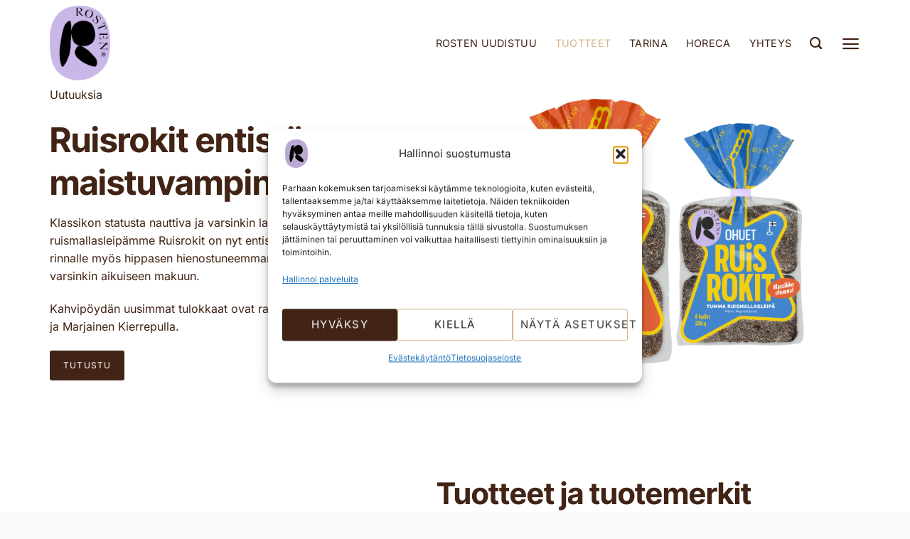

--- FILE ---
content_type: text/html; charset=UTF-8
request_url: https://www.leipomorosten.fi/tuotteet/?product_cat=viinerit,pakasteet
body_size: 23216
content:
<!DOCTYPE html><html lang="fi" class="loading-site no-js"><head><meta charset="UTF-8" /><link rel="profile" href="http://gmpg.org/xfn/11" /><link rel="pingback" href="https://www.leipomorosten.fi/xmlrpc.php" /> <script src="[data-uri]" defer></script> <meta name='robots' content='index, follow, max-image-preview:large, max-snippet:-1, max-video-preview:-1' /><meta name="viewport" content="width=device-width, initial-scale=1" /><title>Tuotteet - Leipomo Rosten Oy</title><link rel="canonical" href="https://www.leipomorosten.fi/tuotteet/" /><link rel="next" href="https://www.leipomorosten.fi/tuotteet/page/2/" /><meta property="og:locale" content="fi_FI" /><meta property="og:type" content="article" /><meta property="og:title" content="Tuotteet - Leipomo Rosten Oy" /><meta property="og:url" content="https://www.leipomorosten.fi/tuotteet/" /><meta property="og:site_name" content="Leipomo Rosten Oy" /><meta property="article:modified_time" content="2023-10-24T07:39:56+00:00" /><meta name="twitter:card" content="summary_large_image" /> <script type="application/ld+json" class="yoast-schema-graph">{"@context":"https://schema.org","@graph":[{"@type":"WebPage","@id":"https://www.leipomorosten.fi/tuotteet/","url":"https://www.leipomorosten.fi/tuotteet/","name":"Tuotteet - Leipomo Rosten Oy","isPartOf":{"@id":"https://www.leipomorosten.fi/#website"},"primaryImageOfPage":{"@id":"https://www.leipomorosten.fi/tuotteet/#primaryimage"},"image":{"@id":"https://www.leipomorosten.fi/tuotteet/#primaryimage"},"thumbnailUrl":"https://www.leipomorosten.fi/wp-content/uploads/2024/05/06409770024058_C1N1-scaled.jpg","datePublished":"2023-10-24T07:35:32+00:00","dateModified":"2023-10-24T07:39:56+00:00","breadcrumb":{"@id":"https://www.leipomorosten.fi/tuotteet/#breadcrumb"},"inLanguage":"fi","potentialAction":[{"@type":"ReadAction","target":["https://www.leipomorosten.fi/tuotteet/"]}]},{"@type":"ImageObject","inLanguage":"fi","@id":"https://www.leipomorosten.fi/tuotteet/#primaryimage","url":"https://www.leipomorosten.fi/wp-content/uploads/2024/05/06409770024058_C1N1-scaled.jpg","contentUrl":"https://www.leipomorosten.fi/wp-content/uploads/2024/05/06409770024058_C1N1-scaled.jpg","width":2560,"height":1308},{"@type":"BreadcrumbList","@id":"https://www.leipomorosten.fi/tuotteet/#breadcrumb","itemListElement":[{"@type":"ListItem","position":1,"name":"Etusivu","item":"https://www.leipomorosten.fi/"},{"@type":"ListItem","position":2,"name":"Tuotteet"}]},{"@type":"WebSite","@id":"https://www.leipomorosten.fi/#website","url":"https://www.leipomorosten.fi/","name":"Leipomo Rosten Oy","description":"Turkulainen perheleipomo","potentialAction":[{"@type":"SearchAction","target":{"@type":"EntryPoint","urlTemplate":"https://www.leipomorosten.fi/?s={search_term_string}"},"query-input":{"@type":"PropertyValueSpecification","valueRequired":true,"valueName":"search_term_string"}}],"inLanguage":"fi"}]}</script> <link rel='prefetch' href='https://www.leipomorosten.fi/wp-content/themes/flatsome/assets/js/flatsome.js?ver=e2eddd6c228105dac048' /><link rel='prefetch' href='https://www.leipomorosten.fi/wp-content/themes/flatsome/assets/js/chunk.slider.js?ver=3.20.3' /><link rel='prefetch' href='https://www.leipomorosten.fi/wp-content/themes/flatsome/assets/js/chunk.popups.js?ver=3.20.3' /><link rel='prefetch' href='https://www.leipomorosten.fi/wp-content/themes/flatsome/assets/js/chunk.tooltips.js?ver=3.20.3' /><link rel='prefetch' href='https://www.leipomorosten.fi/wp-content/themes/flatsome/assets/js/woocommerce.js?ver=1c9be63d628ff7c3ff4c' /><link rel="alternate" type="application/rss+xml" title="Leipomo Rosten Oy &raquo; syöte" href="https://www.leipomorosten.fi/feed/" /><link rel="alternate" type="application/rss+xml" title="Leipomo Rosten Oy &raquo; kommenttien syöte" href="https://www.leipomorosten.fi/comments/feed/" /><link rel="alternate" type="application/rss+xml" title="Leipomo Rosten Oy &raquo; Tuotteet RSS-syöte" href="https://www.leipomorosten.fi/tuotteet/feed/" /><style id='wp-img-auto-sizes-contain-inline-css' type='text/css'>img:is([sizes=auto i],[sizes^="auto," i]){contain-intrinsic-size:3000px 1500px}
/*# sourceURL=wp-img-auto-sizes-contain-inline-css */</style><style id='wp-block-library-inline-css' type='text/css'>:root{--wp-block-synced-color:#7a00df;--wp-block-synced-color--rgb:122,0,223;--wp-bound-block-color:var(--wp-block-synced-color);--wp-editor-canvas-background:#ddd;--wp-admin-theme-color:#007cba;--wp-admin-theme-color--rgb:0,124,186;--wp-admin-theme-color-darker-10:#006ba1;--wp-admin-theme-color-darker-10--rgb:0,107,160.5;--wp-admin-theme-color-darker-20:#005a87;--wp-admin-theme-color-darker-20--rgb:0,90,135;--wp-admin-border-width-focus:2px}@media (min-resolution:192dpi){:root{--wp-admin-border-width-focus:1.5px}}.wp-element-button{cursor:pointer}:root .has-very-light-gray-background-color{background-color:#eee}:root .has-very-dark-gray-background-color{background-color:#313131}:root .has-very-light-gray-color{color:#eee}:root .has-very-dark-gray-color{color:#313131}:root .has-vivid-green-cyan-to-vivid-cyan-blue-gradient-background{background:linear-gradient(135deg,#00d084,#0693e3)}:root .has-purple-crush-gradient-background{background:linear-gradient(135deg,#34e2e4,#4721fb 50%,#ab1dfe)}:root .has-hazy-dawn-gradient-background{background:linear-gradient(135deg,#faaca8,#dad0ec)}:root .has-subdued-olive-gradient-background{background:linear-gradient(135deg,#fafae1,#67a671)}:root .has-atomic-cream-gradient-background{background:linear-gradient(135deg,#fdd79a,#004a59)}:root .has-nightshade-gradient-background{background:linear-gradient(135deg,#330968,#31cdcf)}:root .has-midnight-gradient-background{background:linear-gradient(135deg,#020381,#2874fc)}:root{--wp--preset--font-size--normal:16px;--wp--preset--font-size--huge:42px}.has-regular-font-size{font-size:1em}.has-larger-font-size{font-size:2.625em}.has-normal-font-size{font-size:var(--wp--preset--font-size--normal)}.has-huge-font-size{font-size:var(--wp--preset--font-size--huge)}.has-text-align-center{text-align:center}.has-text-align-left{text-align:left}.has-text-align-right{text-align:right}.has-fit-text{white-space:nowrap!important}#end-resizable-editor-section{display:none}.aligncenter{clear:both}.items-justified-left{justify-content:flex-start}.items-justified-center{justify-content:center}.items-justified-right{justify-content:flex-end}.items-justified-space-between{justify-content:space-between}.screen-reader-text{border:0;clip-path:inset(50%);height:1px;margin:-1px;overflow:hidden;padding:0;position:absolute;width:1px;word-wrap:normal!important}.screen-reader-text:focus{background-color:#ddd;clip-path:none;color:#444;display:block;font-size:1em;height:auto;left:5px;line-height:normal;padding:15px 23px 14px;text-decoration:none;top:5px;width:auto;z-index:100000}html :where(.has-border-color){border-style:solid}html :where([style*=border-top-color]){border-top-style:solid}html :where([style*=border-right-color]){border-right-style:solid}html :where([style*=border-bottom-color]){border-bottom-style:solid}html :where([style*=border-left-color]){border-left-style:solid}html :where([style*=border-width]){border-style:solid}html :where([style*=border-top-width]){border-top-style:solid}html :where([style*=border-right-width]){border-right-style:solid}html :where([style*=border-bottom-width]){border-bottom-style:solid}html :where([style*=border-left-width]){border-left-style:solid}html :where(img[class*=wp-image-]){height:auto;max-width:100%}:where(figure){margin:0 0 1em}html :where(.is-position-sticky){--wp-admin--admin-bar--position-offset:var(--wp-admin--admin-bar--height,0px)}@media screen and (max-width:600px){html :where(.is-position-sticky){--wp-admin--admin-bar--position-offset:0px}}

/*# sourceURL=wp-block-library-inline-css */</style><link data-optimized="1" rel='stylesheet' id='wc-blocks-style-css' href='https://www.leipomorosten.fi/wp-content/litespeed/css/a2d5ce3aab3102133ac8fb610f3a5977.css?ver=a5977' type='text/css' media='all' /><style id='global-styles-inline-css' type='text/css'>:root{--wp--preset--aspect-ratio--square: 1;--wp--preset--aspect-ratio--4-3: 4/3;--wp--preset--aspect-ratio--3-4: 3/4;--wp--preset--aspect-ratio--3-2: 3/2;--wp--preset--aspect-ratio--2-3: 2/3;--wp--preset--aspect-ratio--16-9: 16/9;--wp--preset--aspect-ratio--9-16: 9/16;--wp--preset--color--black: #000000;--wp--preset--color--cyan-bluish-gray: #abb8c3;--wp--preset--color--white: #ffffff;--wp--preset--color--pale-pink: #f78da7;--wp--preset--color--vivid-red: #cf2e2e;--wp--preset--color--luminous-vivid-orange: #ff6900;--wp--preset--color--luminous-vivid-amber: #fcb900;--wp--preset--color--light-green-cyan: #7bdcb5;--wp--preset--color--vivid-green-cyan: #00d084;--wp--preset--color--pale-cyan-blue: #8ed1fc;--wp--preset--color--vivid-cyan-blue: #0693e3;--wp--preset--color--vivid-purple: #9b51e0;--wp--preset--color--primary: #412415;--wp--preset--color--secondary: #d5b688;--wp--preset--color--success: #627D47;--wp--preset--color--alert: #b20000;--wp--preset--gradient--vivid-cyan-blue-to-vivid-purple: linear-gradient(135deg,rgb(6,147,227) 0%,rgb(155,81,224) 100%);--wp--preset--gradient--light-green-cyan-to-vivid-green-cyan: linear-gradient(135deg,rgb(122,220,180) 0%,rgb(0,208,130) 100%);--wp--preset--gradient--luminous-vivid-amber-to-luminous-vivid-orange: linear-gradient(135deg,rgb(252,185,0) 0%,rgb(255,105,0) 100%);--wp--preset--gradient--luminous-vivid-orange-to-vivid-red: linear-gradient(135deg,rgb(255,105,0) 0%,rgb(207,46,46) 100%);--wp--preset--gradient--very-light-gray-to-cyan-bluish-gray: linear-gradient(135deg,rgb(238,238,238) 0%,rgb(169,184,195) 100%);--wp--preset--gradient--cool-to-warm-spectrum: linear-gradient(135deg,rgb(74,234,220) 0%,rgb(151,120,209) 20%,rgb(207,42,186) 40%,rgb(238,44,130) 60%,rgb(251,105,98) 80%,rgb(254,248,76) 100%);--wp--preset--gradient--blush-light-purple: linear-gradient(135deg,rgb(255,206,236) 0%,rgb(152,150,240) 100%);--wp--preset--gradient--blush-bordeaux: linear-gradient(135deg,rgb(254,205,165) 0%,rgb(254,45,45) 50%,rgb(107,0,62) 100%);--wp--preset--gradient--luminous-dusk: linear-gradient(135deg,rgb(255,203,112) 0%,rgb(199,81,192) 50%,rgb(65,88,208) 100%);--wp--preset--gradient--pale-ocean: linear-gradient(135deg,rgb(255,245,203) 0%,rgb(182,227,212) 50%,rgb(51,167,181) 100%);--wp--preset--gradient--electric-grass: linear-gradient(135deg,rgb(202,248,128) 0%,rgb(113,206,126) 100%);--wp--preset--gradient--midnight: linear-gradient(135deg,rgb(2,3,129) 0%,rgb(40,116,252) 100%);--wp--preset--font-size--small: 13px;--wp--preset--font-size--medium: 20px;--wp--preset--font-size--large: 36px;--wp--preset--font-size--x-large: 42px;--wp--preset--spacing--20: 0.44rem;--wp--preset--spacing--30: 0.67rem;--wp--preset--spacing--40: 1rem;--wp--preset--spacing--50: 1.5rem;--wp--preset--spacing--60: 2.25rem;--wp--preset--spacing--70: 3.38rem;--wp--preset--spacing--80: 5.06rem;--wp--preset--shadow--natural: 6px 6px 9px rgba(0, 0, 0, 0.2);--wp--preset--shadow--deep: 12px 12px 50px rgba(0, 0, 0, 0.4);--wp--preset--shadow--sharp: 6px 6px 0px rgba(0, 0, 0, 0.2);--wp--preset--shadow--outlined: 6px 6px 0px -3px rgb(255, 255, 255), 6px 6px rgb(0, 0, 0);--wp--preset--shadow--crisp: 6px 6px 0px rgb(0, 0, 0);}:where(body) { margin: 0; }.wp-site-blocks > .alignleft { float: left; margin-right: 2em; }.wp-site-blocks > .alignright { float: right; margin-left: 2em; }.wp-site-blocks > .aligncenter { justify-content: center; margin-left: auto; margin-right: auto; }:where(.is-layout-flex){gap: 0.5em;}:where(.is-layout-grid){gap: 0.5em;}.is-layout-flow > .alignleft{float: left;margin-inline-start: 0;margin-inline-end: 2em;}.is-layout-flow > .alignright{float: right;margin-inline-start: 2em;margin-inline-end: 0;}.is-layout-flow > .aligncenter{margin-left: auto !important;margin-right: auto !important;}.is-layout-constrained > .alignleft{float: left;margin-inline-start: 0;margin-inline-end: 2em;}.is-layout-constrained > .alignright{float: right;margin-inline-start: 2em;margin-inline-end: 0;}.is-layout-constrained > .aligncenter{margin-left: auto !important;margin-right: auto !important;}.is-layout-constrained > :where(:not(.alignleft):not(.alignright):not(.alignfull)){margin-left: auto !important;margin-right: auto !important;}body .is-layout-flex{display: flex;}.is-layout-flex{flex-wrap: wrap;align-items: center;}.is-layout-flex > :is(*, div){margin: 0;}body .is-layout-grid{display: grid;}.is-layout-grid > :is(*, div){margin: 0;}body{padding-top: 0px;padding-right: 0px;padding-bottom: 0px;padding-left: 0px;}a:where(:not(.wp-element-button)){text-decoration: none;}:root :where(.wp-element-button, .wp-block-button__link){background-color: #32373c;border-width: 0;color: #fff;font-family: inherit;font-size: inherit;font-style: inherit;font-weight: inherit;letter-spacing: inherit;line-height: inherit;padding-top: calc(0.667em + 2px);padding-right: calc(1.333em + 2px);padding-bottom: calc(0.667em + 2px);padding-left: calc(1.333em + 2px);text-decoration: none;text-transform: inherit;}.has-black-color{color: var(--wp--preset--color--black) !important;}.has-cyan-bluish-gray-color{color: var(--wp--preset--color--cyan-bluish-gray) !important;}.has-white-color{color: var(--wp--preset--color--white) !important;}.has-pale-pink-color{color: var(--wp--preset--color--pale-pink) !important;}.has-vivid-red-color{color: var(--wp--preset--color--vivid-red) !important;}.has-luminous-vivid-orange-color{color: var(--wp--preset--color--luminous-vivid-orange) !important;}.has-luminous-vivid-amber-color{color: var(--wp--preset--color--luminous-vivid-amber) !important;}.has-light-green-cyan-color{color: var(--wp--preset--color--light-green-cyan) !important;}.has-vivid-green-cyan-color{color: var(--wp--preset--color--vivid-green-cyan) !important;}.has-pale-cyan-blue-color{color: var(--wp--preset--color--pale-cyan-blue) !important;}.has-vivid-cyan-blue-color{color: var(--wp--preset--color--vivid-cyan-blue) !important;}.has-vivid-purple-color{color: var(--wp--preset--color--vivid-purple) !important;}.has-primary-color{color: var(--wp--preset--color--primary) !important;}.has-secondary-color{color: var(--wp--preset--color--secondary) !important;}.has-success-color{color: var(--wp--preset--color--success) !important;}.has-alert-color{color: var(--wp--preset--color--alert) !important;}.has-black-background-color{background-color: var(--wp--preset--color--black) !important;}.has-cyan-bluish-gray-background-color{background-color: var(--wp--preset--color--cyan-bluish-gray) !important;}.has-white-background-color{background-color: var(--wp--preset--color--white) !important;}.has-pale-pink-background-color{background-color: var(--wp--preset--color--pale-pink) !important;}.has-vivid-red-background-color{background-color: var(--wp--preset--color--vivid-red) !important;}.has-luminous-vivid-orange-background-color{background-color: var(--wp--preset--color--luminous-vivid-orange) !important;}.has-luminous-vivid-amber-background-color{background-color: var(--wp--preset--color--luminous-vivid-amber) !important;}.has-light-green-cyan-background-color{background-color: var(--wp--preset--color--light-green-cyan) !important;}.has-vivid-green-cyan-background-color{background-color: var(--wp--preset--color--vivid-green-cyan) !important;}.has-pale-cyan-blue-background-color{background-color: var(--wp--preset--color--pale-cyan-blue) !important;}.has-vivid-cyan-blue-background-color{background-color: var(--wp--preset--color--vivid-cyan-blue) !important;}.has-vivid-purple-background-color{background-color: var(--wp--preset--color--vivid-purple) !important;}.has-primary-background-color{background-color: var(--wp--preset--color--primary) !important;}.has-secondary-background-color{background-color: var(--wp--preset--color--secondary) !important;}.has-success-background-color{background-color: var(--wp--preset--color--success) !important;}.has-alert-background-color{background-color: var(--wp--preset--color--alert) !important;}.has-black-border-color{border-color: var(--wp--preset--color--black) !important;}.has-cyan-bluish-gray-border-color{border-color: var(--wp--preset--color--cyan-bluish-gray) !important;}.has-white-border-color{border-color: var(--wp--preset--color--white) !important;}.has-pale-pink-border-color{border-color: var(--wp--preset--color--pale-pink) !important;}.has-vivid-red-border-color{border-color: var(--wp--preset--color--vivid-red) !important;}.has-luminous-vivid-orange-border-color{border-color: var(--wp--preset--color--luminous-vivid-orange) !important;}.has-luminous-vivid-amber-border-color{border-color: var(--wp--preset--color--luminous-vivid-amber) !important;}.has-light-green-cyan-border-color{border-color: var(--wp--preset--color--light-green-cyan) !important;}.has-vivid-green-cyan-border-color{border-color: var(--wp--preset--color--vivid-green-cyan) !important;}.has-pale-cyan-blue-border-color{border-color: var(--wp--preset--color--pale-cyan-blue) !important;}.has-vivid-cyan-blue-border-color{border-color: var(--wp--preset--color--vivid-cyan-blue) !important;}.has-vivid-purple-border-color{border-color: var(--wp--preset--color--vivid-purple) !important;}.has-primary-border-color{border-color: var(--wp--preset--color--primary) !important;}.has-secondary-border-color{border-color: var(--wp--preset--color--secondary) !important;}.has-success-border-color{border-color: var(--wp--preset--color--success) !important;}.has-alert-border-color{border-color: var(--wp--preset--color--alert) !important;}.has-vivid-cyan-blue-to-vivid-purple-gradient-background{background: var(--wp--preset--gradient--vivid-cyan-blue-to-vivid-purple) !important;}.has-light-green-cyan-to-vivid-green-cyan-gradient-background{background: var(--wp--preset--gradient--light-green-cyan-to-vivid-green-cyan) !important;}.has-luminous-vivid-amber-to-luminous-vivid-orange-gradient-background{background: var(--wp--preset--gradient--luminous-vivid-amber-to-luminous-vivid-orange) !important;}.has-luminous-vivid-orange-to-vivid-red-gradient-background{background: var(--wp--preset--gradient--luminous-vivid-orange-to-vivid-red) !important;}.has-very-light-gray-to-cyan-bluish-gray-gradient-background{background: var(--wp--preset--gradient--very-light-gray-to-cyan-bluish-gray) !important;}.has-cool-to-warm-spectrum-gradient-background{background: var(--wp--preset--gradient--cool-to-warm-spectrum) !important;}.has-blush-light-purple-gradient-background{background: var(--wp--preset--gradient--blush-light-purple) !important;}.has-blush-bordeaux-gradient-background{background: var(--wp--preset--gradient--blush-bordeaux) !important;}.has-luminous-dusk-gradient-background{background: var(--wp--preset--gradient--luminous-dusk) !important;}.has-pale-ocean-gradient-background{background: var(--wp--preset--gradient--pale-ocean) !important;}.has-electric-grass-gradient-background{background: var(--wp--preset--gradient--electric-grass) !important;}.has-midnight-gradient-background{background: var(--wp--preset--gradient--midnight) !important;}.has-small-font-size{font-size: var(--wp--preset--font-size--small) !important;}.has-medium-font-size{font-size: var(--wp--preset--font-size--medium) !important;}.has-large-font-size{font-size: var(--wp--preset--font-size--large) !important;}.has-x-large-font-size{font-size: var(--wp--preset--font-size--x-large) !important;}
/*# sourceURL=global-styles-inline-css */</style><style id='woocommerce-inline-inline-css' type='text/css'>.woocommerce form .form-row .required { visibility: visible; }
/*# sourceURL=woocommerce-inline-inline-css */</style><link data-optimized="1" rel='stylesheet' id='wpml-legacy-horizontal-list-0-css' href='https://www.leipomorosten.fi/wp-content/litespeed/css/8c731f6377ac7091dadcef2a2393d1c6.css?ver=3d1c6' type='text/css' media='all' /><style id='wpml-legacy-horizontal-list-0-inline-css' type='text/css'>.wpml-ls-statics-shortcode_actions a, .wpml-ls-statics-shortcode_actions .wpml-ls-sub-menu a, .wpml-ls-statics-shortcode_actions .wpml-ls-sub-menu a:link, .wpml-ls-statics-shortcode_actions li:not(.wpml-ls-current-language) .wpml-ls-link, .wpml-ls-statics-shortcode_actions li:not(.wpml-ls-current-language) .wpml-ls-link:link {color:#d4d4d4;}.wpml-ls-statics-shortcode_actions .wpml-ls-sub-menu a:hover,.wpml-ls-statics-shortcode_actions .wpml-ls-sub-menu a:focus, .wpml-ls-statics-shortcode_actions .wpml-ls-sub-menu a:link:hover, .wpml-ls-statics-shortcode_actions .wpml-ls-sub-menu a:link:focus {color:#d5b688;}.wpml-ls-statics-shortcode_actions .wpml-ls-current-language > a {color:#d5b688;}.wpml-ls-statics-shortcode_actions .wpml-ls-current-language:hover>a, .wpml-ls-statics-shortcode_actions .wpml-ls-current-language>a:focus {color:#d5b688;}
/*# sourceURL=wpml-legacy-horizontal-list-0-inline-css */</style><link data-optimized="1" rel='stylesheet' id='cmplz-general-css' href='https://www.leipomorosten.fi/wp-content/litespeed/css/59c0d4d1494d6a9030a17495aefbd0e2.css?ver=bd0e2' type='text/css' media='all' /><link data-optimized="1" rel='stylesheet' id='brands-styles-css' href='https://www.leipomorosten.fi/wp-content/litespeed/css/4942703ebb679c85a34b2ea6eb02b361.css?ver=2b361' type='text/css' media='all' /><link data-optimized="1" rel='stylesheet' id='flatsome-main-css' href='https://www.leipomorosten.fi/wp-content/litespeed/css/f6fe72f85c5b17760940421ba9603afb.css?ver=03afb' type='text/css' media='all' /><style id='flatsome-main-inline-css' type='text/css'>@font-face {
				font-family: "fl-icons";
				font-display: block;
				src: url(https://www.leipomorosten.fi/wp-content/themes/flatsome/assets/css/icons/fl-icons.eot?v=3.20.3);
				src:
					url(https://www.leipomorosten.fi/wp-content/themes/flatsome/assets/css/icons/fl-icons.eot#iefix?v=3.20.3) format("embedded-opentype"),
					url(https://www.leipomorosten.fi/wp-content/themes/flatsome/assets/css/icons/fl-icons.woff2?v=3.20.3) format("woff2"),
					url(https://www.leipomorosten.fi/wp-content/themes/flatsome/assets/css/icons/fl-icons.ttf?v=3.20.3) format("truetype"),
					url(https://www.leipomorosten.fi/wp-content/themes/flatsome/assets/css/icons/fl-icons.woff?v=3.20.3) format("woff"),
					url(https://www.leipomorosten.fi/wp-content/themes/flatsome/assets/css/icons/fl-icons.svg?v=3.20.3#fl-icons) format("svg");
			}
/*# sourceURL=flatsome-main-inline-css */</style><link data-optimized="1" rel='stylesheet' id='leipomorosten-css' href='https://www.leipomorosten.fi/wp-content/litespeed/css/6c233e61380a14fe8a46dcd5fe4e2eff.css?ver=e2eff' type='text/css' media='all' /><link data-optimized="1" rel='stylesheet' id='flatsome-shop-css' href='https://www.leipomorosten.fi/wp-content/litespeed/css/53d645563c2a66d918dce3bda033bf2b.css?ver=3bf2b' type='text/css' media='all' /><link data-optimized="1" rel='stylesheet' id='flatsome-style-css' href='https://www.leipomorosten.fi/wp-content/litespeed/css/518778ff147b24fd6e56e5b8e0f8aa3c.css?ver=8aa3c' type='text/css' media='all' /> <script type="text/javascript" id="wpml-cookie-js-extra" src="[data-uri]" defer></script> <script data-optimized="1" type="text/javascript" src="https://www.leipomorosten.fi/wp-content/litespeed/js/ddc6deab9337c928fcb2ca28d9287699.js?ver=87699" id="wpml-cookie-js" defer="defer" data-wp-strategy="defer"></script> <script type="text/javascript" src="https://www.leipomorosten.fi/wp-includes/js/jquery/jquery.min.js" id="jquery-core-js"></script> <script data-optimized="1" type="text/javascript" src="https://www.leipomorosten.fi/wp-content/litespeed/js/00398400aa970e6b2d105f54728854ff.js?ver=854ff" id="wc-jquery-blockui-js" data-wp-strategy="defer"></script> <script type="text/javascript" id="wc-add-to-cart-js-extra" src="[data-uri]" defer></script> <script data-optimized="1" type="text/javascript" src="https://www.leipomorosten.fi/wp-content/litespeed/js/37d6cf712637bf039512e51fec92c790.js?ver=2c790" id="wc-add-to-cart-js" defer="defer" data-wp-strategy="defer"></script> <script data-optimized="1" type="text/javascript" src="https://www.leipomorosten.fi/wp-content/litespeed/js/574b146cdaade816bdede9956aeb615c.js?ver=b615c" id="wc-js-cookie-js" data-wp-strategy="defer"></script> <link rel="https://api.w.org/" href="https://www.leipomorosten.fi/wp-json/" /><link rel="alternate" title="JSON" type="application/json" href="https://www.leipomorosten.fi/wp-json/wp/v2/product_cat/417" /><link rel="EditURI" type="application/rsd+xml" title="RSD" href="https://www.leipomorosten.fi/xmlrpc.php?rsd" /><meta name="generator" content="WordPress 6.9" /><meta name="generator" content="WooCommerce 10.3.6" /><meta name="generator" content="WPML ver:4.8.6 stt:1,35,99;" /><style>.cmplz-hidden {
					display: none !important;
				}</style><link rel="stylesheet" href="https://cdnjs.cloudflare.com/ajax/libs/font-awesome/5.15.1/css/all.min.css">	<noscript><style>.woocommerce-product-gallery{ opacity: 1 !important; }</style></noscript><link rel="icon" href="https://www.leipomorosten.fi/wp-content/uploads/2024/11/cropped-Rosten_Insta_Profile-32x32.jpg" sizes="32x32" /><link rel="icon" href="https://www.leipomorosten.fi/wp-content/uploads/2024/11/cropped-Rosten_Insta_Profile-192x192.jpg" sizes="192x192" /><link rel="apple-touch-icon" href="https://www.leipomorosten.fi/wp-content/uploads/2024/11/cropped-Rosten_Insta_Profile-180x180.jpg" /><meta name="msapplication-TileImage" content="https://www.leipomorosten.fi/wp-content/uploads/2024/11/cropped-Rosten_Insta_Profile-270x270.jpg" /><style id="custom-css" type="text/css">:root {--primary-color: #412415;--fs-color-primary: #412415;--fs-color-secondary: #d5b688;--fs-color-success: #627D47;--fs-color-alert: #b20000;--fs-color-base: #412415;--fs-experimental-link-color: #806d52;--fs-experimental-link-color-hover: #d5b688;}.tooltipster-base {--tooltip-color: #fff;--tooltip-bg-color: #000;}.off-canvas-right .mfp-content, .off-canvas-left .mfp-content {--drawer-width: 300px;}.off-canvas .mfp-content.off-canvas-cart {--drawer-width: 360px;}.container-width, .full-width .ubermenu-nav, .container, .row{max-width: 1170px}.row.row-collapse{max-width: 1140px}.row.row-small{max-width: 1162.5px}.row.row-large{max-width: 1200px}.header-main{height: 121px}#logo img{max-height: 121px}#logo{width:200px;}#logo img{padding:8px 0;}.header-bottom{min-height: 55px}.header-top{min-height: 30px}.transparent .header-main{height: 90px}.transparent #logo img{max-height: 90px}.has-transparent + .page-title:first-of-type,.has-transparent + #main > .page-title,.has-transparent + #main > div > .page-title,.has-transparent + #main .page-header-wrapper:first-of-type .page-title{padding-top: 90px;}.header.show-on-scroll,.stuck .header-main{height:70px!important}.stuck #logo img{max-height: 70px!important}.header-bg-color {background-color: rgba(255,255,255,0.9)}.header-bottom {background-color: #f1f1f1}.header-main .nav > li > a{line-height: 16px }.stuck .header-main .nav > li > a{line-height: 50px }.header-bottom-nav > li > a{line-height: 16px }@media (max-width: 549px) {.header-main{height: 110px}#logo img{max-height: 110px}}.main-menu-overlay{background-color: rgba(0,0,0,0)}h1,h2,h3,h4,h5,h6,.heading-font{color: #412415;}body{font-size: 100%;}@media screen and (max-width: 549px){body{font-size: 100%;}}body{font-family: Inter, sans-serif;}body {font-weight: 400;font-style: normal;}.nav > li > a {font-family: Inter, sans-serif;}.mobile-sidebar-levels-2 .nav > li > ul > li > a {font-family: Inter, sans-serif;}.nav > li > a,.mobile-sidebar-levels-2 .nav > li > ul > li > a {font-weight: 400;font-style: normal;}h1,h2,h3,h4,h5,h6,.heading-font, .off-canvas-center .nav-sidebar.nav-vertical > li > a{font-family: "Inter Tight", sans-serif;}h1,h2,h3,h4,h5,h6,.heading-font,.banner h1,.banner h2 {font-weight: 700;font-style: normal;}.alt-font{font-family: "Dancing Script", sans-serif;}.alt-font {font-weight: 400!important;font-style: normal!important;}.breadcrumbs{text-transform: none;}.nav > li > a, .links > li > a{text-transform: none;}.section-title span{text-transform: none;}h3.widget-title,span.widget-title{text-transform: none;}.header:not(.transparent) .header-nav-main.nav > li > a {color: #412415;}.header:not(.transparent) .header-nav-main.nav > li > a:hover,.header:not(.transparent) .header-nav-main.nav > li.active > a,.header:not(.transparent) .header-nav-main.nav > li.current > a,.header:not(.transparent) .header-nav-main.nav > li > a.active,.header:not(.transparent) .header-nav-main.nav > li > a.current{color: #d5b688;}.header-nav-main.nav-line-bottom > li > a:before,.header-nav-main.nav-line-grow > li > a:before,.header-nav-main.nav-line > li > a:before,.header-nav-main.nav-box > li > a:hover,.header-nav-main.nav-box > li.active > a,.header-nav-main.nav-pills > li > a:hover,.header-nav-main.nav-pills > li.active > a{color:#FFF!important;background-color: #d5b688;}.is-divider{background-color: #d5b688;}input[type='submit'], input[type="button"], button:not(.icon), .button:not(.icon){border-radius: 3px!important}@media screen and (min-width: 550px){.products .box-vertical .box-image{min-width: 247px!important;width: 247px!important;}}.header-main .social-icons,.header-main .cart-icon strong,.header-main .menu-title,.header-main .header-button > .button.is-outline,.header-main .nav > li > a > i:not(.icon-angle-down){color: #412415!important;}.header-main .header-button > .button.is-outline,.header-main .cart-icon strong:after,.header-main .cart-icon strong{border-color: #412415!important;}.header-main .header-button > .button:not(.is-outline){background-color: #412415!important;}.header-main .current-dropdown .cart-icon strong,.header-main .header-button > .button:hover,.header-main .header-button > .button:hover i,.header-main .header-button > .button:hover span{color:#FFF!important;}.header-main .menu-title:hover,.header-main .social-icons a:hover,.header-main .header-button > .button.is-outline:hover,.header-main .nav > li > a:hover > i:not(.icon-angle-down){color: #d5b688!important;}.header-main .current-dropdown .cart-icon strong,.header-main .header-button > .button:hover{background-color: #d5b688!important;}.header-main .current-dropdown .cart-icon strong:after,.header-main .current-dropdown .cart-icon strong,.header-main .header-button > .button:hover{border-color: #d5b688!important;}.absolute-footer, html{background-color: #f9f9f9}.nav-vertical-fly-out > li + li {border-top-width: 1px; border-top-style: solid;}.label-new.menu-item > a:after{content:"New";}.label-hot.menu-item > a:after{content:"Hot";}.label-sale.menu-item > a:after{content:"Sale";}.label-popular.menu-item > a:after{content:"Popular";}</style><style id="kirki-inline-styles">/* cyrillic-ext */
@font-face {
  font-family: 'Inter Tight';
  font-style: normal;
  font-weight: 700;
  font-display: swap;
  src: url(https://www.leipomorosten.fi/wp-content/fonts/inter-tight/NGSnv5HMAFg6IuGlBNMjxJEL2VmU3NS7Z2mj6AiaVi5SkK8.woff2) format('woff2');
  unicode-range: U+0460-052F, U+1C80-1C8A, U+20B4, U+2DE0-2DFF, U+A640-A69F, U+FE2E-FE2F;
}
/* cyrillic */
@font-face {
  font-family: 'Inter Tight';
  font-style: normal;
  font-weight: 700;
  font-display: swap;
  src: url(https://www.leipomorosten.fi/wp-content/fonts/inter-tight/NGSnv5HMAFg6IuGlBNMjxJEL2VmU3NS7Z2mj6AiaXy5SkK8.woff2) format('woff2');
  unicode-range: U+0301, U+0400-045F, U+0490-0491, U+04B0-04B1, U+2116;
}
/* greek-ext */
@font-face {
  font-family: 'Inter Tight';
  font-style: normal;
  font-weight: 700;
  font-display: swap;
  src: url(https://www.leipomorosten.fi/wp-content/fonts/inter-tight/NGSnv5HMAFg6IuGlBNMjxJEL2VmU3NS7Z2mj6AiaVy5SkK8.woff2) format('woff2');
  unicode-range: U+1F00-1FFF;
}
/* greek */
@font-face {
  font-family: 'Inter Tight';
  font-style: normal;
  font-weight: 700;
  font-display: swap;
  src: url(https://www.leipomorosten.fi/wp-content/fonts/inter-tight/NGSnv5HMAFg6IuGlBNMjxJEL2VmU3NS7Z2mj6AiaWC5SkK8.woff2) format('woff2');
  unicode-range: U+0370-0377, U+037A-037F, U+0384-038A, U+038C, U+038E-03A1, U+03A3-03FF;
}
/* vietnamese */
@font-face {
  font-family: 'Inter Tight';
  font-style: normal;
  font-weight: 700;
  font-display: swap;
  src: url(https://www.leipomorosten.fi/wp-content/fonts/inter-tight/NGSnv5HMAFg6IuGlBNMjxJEL2VmU3NS7Z2mj6AiaVC5SkK8.woff2) format('woff2');
  unicode-range: U+0102-0103, U+0110-0111, U+0128-0129, U+0168-0169, U+01A0-01A1, U+01AF-01B0, U+0300-0301, U+0303-0304, U+0308-0309, U+0323, U+0329, U+1EA0-1EF9, U+20AB;
}
/* latin-ext */
@font-face {
  font-family: 'Inter Tight';
  font-style: normal;
  font-weight: 700;
  font-display: swap;
  src: url(https://www.leipomorosten.fi/wp-content/fonts/inter-tight/NGSnv5HMAFg6IuGlBNMjxJEL2VmU3NS7Z2mj6AiaVS5SkK8.woff2) format('woff2');
  unicode-range: U+0100-02BA, U+02BD-02C5, U+02C7-02CC, U+02CE-02D7, U+02DD-02FF, U+0304, U+0308, U+0329, U+1D00-1DBF, U+1E00-1E9F, U+1EF2-1EFF, U+2020, U+20A0-20AB, U+20AD-20C0, U+2113, U+2C60-2C7F, U+A720-A7FF;
}
/* latin */
@font-face {
  font-family: 'Inter Tight';
  font-style: normal;
  font-weight: 700;
  font-display: swap;
  src: url(https://www.leipomorosten.fi/wp-content/fonts/inter-tight/NGSnv5HMAFg6IuGlBNMjxJEL2VmU3NS7Z2mj6AiaWy5S.woff2) format('woff2');
  unicode-range: U+0000-00FF, U+0131, U+0152-0153, U+02BB-02BC, U+02C6, U+02DA, U+02DC, U+0304, U+0308, U+0329, U+2000-206F, U+20AC, U+2122, U+2191, U+2193, U+2212, U+2215, U+FEFF, U+FFFD;
}/* cyrillic-ext */
@font-face {
  font-family: 'Inter';
  font-style: normal;
  font-weight: 400;
  font-display: swap;
  src: url(https://www.leipomorosten.fi/wp-content/fonts/inter/UcCO3FwrK3iLTeHuS_nVMrMxCp50SjIw2boKoduKmMEVuLyfAZJhiI2B.woff2) format('woff2');
  unicode-range: U+0460-052F, U+1C80-1C8A, U+20B4, U+2DE0-2DFF, U+A640-A69F, U+FE2E-FE2F;
}
/* cyrillic */
@font-face {
  font-family: 'Inter';
  font-style: normal;
  font-weight: 400;
  font-display: swap;
  src: url(https://www.leipomorosten.fi/wp-content/fonts/inter/UcCO3FwrK3iLTeHuS_nVMrMxCp50SjIw2boKoduKmMEVuLyfAZthiI2B.woff2) format('woff2');
  unicode-range: U+0301, U+0400-045F, U+0490-0491, U+04B0-04B1, U+2116;
}
/* greek-ext */
@font-face {
  font-family: 'Inter';
  font-style: normal;
  font-weight: 400;
  font-display: swap;
  src: url(https://www.leipomorosten.fi/wp-content/fonts/inter/UcCO3FwrK3iLTeHuS_nVMrMxCp50SjIw2boKoduKmMEVuLyfAZNhiI2B.woff2) format('woff2');
  unicode-range: U+1F00-1FFF;
}
/* greek */
@font-face {
  font-family: 'Inter';
  font-style: normal;
  font-weight: 400;
  font-display: swap;
  src: url(https://www.leipomorosten.fi/wp-content/fonts/inter/UcCO3FwrK3iLTeHuS_nVMrMxCp50SjIw2boKoduKmMEVuLyfAZxhiI2B.woff2) format('woff2');
  unicode-range: U+0370-0377, U+037A-037F, U+0384-038A, U+038C, U+038E-03A1, U+03A3-03FF;
}
/* vietnamese */
@font-face {
  font-family: 'Inter';
  font-style: normal;
  font-weight: 400;
  font-display: swap;
  src: url(https://www.leipomorosten.fi/wp-content/fonts/inter/UcCO3FwrK3iLTeHuS_nVMrMxCp50SjIw2boKoduKmMEVuLyfAZBhiI2B.woff2) format('woff2');
  unicode-range: U+0102-0103, U+0110-0111, U+0128-0129, U+0168-0169, U+01A0-01A1, U+01AF-01B0, U+0300-0301, U+0303-0304, U+0308-0309, U+0323, U+0329, U+1EA0-1EF9, U+20AB;
}
/* latin-ext */
@font-face {
  font-family: 'Inter';
  font-style: normal;
  font-weight: 400;
  font-display: swap;
  src: url(https://www.leipomorosten.fi/wp-content/fonts/inter/UcCO3FwrK3iLTeHuS_nVMrMxCp50SjIw2boKoduKmMEVuLyfAZFhiI2B.woff2) format('woff2');
  unicode-range: U+0100-02BA, U+02BD-02C5, U+02C7-02CC, U+02CE-02D7, U+02DD-02FF, U+0304, U+0308, U+0329, U+1D00-1DBF, U+1E00-1E9F, U+1EF2-1EFF, U+2020, U+20A0-20AB, U+20AD-20C0, U+2113, U+2C60-2C7F, U+A720-A7FF;
}
/* latin */
@font-face {
  font-family: 'Inter';
  font-style: normal;
  font-weight: 400;
  font-display: swap;
  src: url(https://www.leipomorosten.fi/wp-content/fonts/inter/UcCO3FwrK3iLTeHuS_nVMrMxCp50SjIw2boKoduKmMEVuLyfAZ9hiA.woff2) format('woff2');
  unicode-range: U+0000-00FF, U+0131, U+0152-0153, U+02BB-02BC, U+02C6, U+02DA, U+02DC, U+0304, U+0308, U+0329, U+2000-206F, U+20AC, U+2122, U+2191, U+2193, U+2212, U+2215, U+FEFF, U+FFFD;
}/* vietnamese */
@font-face {
  font-family: 'Dancing Script';
  font-style: normal;
  font-weight: 400;
  font-display: swap;
  src: url(https://www.leipomorosten.fi/wp-content/fonts/dancing-script/If2cXTr6YS-zF4S-kcSWSVi_sxjsohD9F50Ruu7BMSo3Rep8ltA.woff2) format('woff2');
  unicode-range: U+0102-0103, U+0110-0111, U+0128-0129, U+0168-0169, U+01A0-01A1, U+01AF-01B0, U+0300-0301, U+0303-0304, U+0308-0309, U+0323, U+0329, U+1EA0-1EF9, U+20AB;
}
/* latin-ext */
@font-face {
  font-family: 'Dancing Script';
  font-style: normal;
  font-weight: 400;
  font-display: swap;
  src: url(https://www.leipomorosten.fi/wp-content/fonts/dancing-script/If2cXTr6YS-zF4S-kcSWSVi_sxjsohD9F50Ruu7BMSo3ROp8ltA.woff2) format('woff2');
  unicode-range: U+0100-02BA, U+02BD-02C5, U+02C7-02CC, U+02CE-02D7, U+02DD-02FF, U+0304, U+0308, U+0329, U+1D00-1DBF, U+1E00-1E9F, U+1EF2-1EFF, U+2020, U+20A0-20AB, U+20AD-20C0, U+2113, U+2C60-2C7F, U+A720-A7FF;
}
/* latin */
@font-face {
  font-family: 'Dancing Script';
  font-style: normal;
  font-weight: 400;
  font-display: swap;
  src: url(https://www.leipomorosten.fi/wp-content/fonts/dancing-script/If2cXTr6YS-zF4S-kcSWSVi_sxjsohD9F50Ruu7BMSo3Sup8.woff2) format('woff2');
  unicode-range: U+0000-00FF, U+0131, U+0152-0153, U+02BB-02BC, U+02C6, U+02DA, U+02DC, U+0304, U+0308, U+0329, U+2000-206F, U+20AC, U+2122, U+2191, U+2193, U+2212, U+2215, U+FEFF, U+FFFD;
}</style></head><body data-cmplz=2 class="archive post-type-archive post-type-archive-product wp-theme-flatsome wp-child-theme-leipomorosten theme-flatsome woocommerce-shop woocommerce woocommerce-page woocommerce-no-js lightbox nav-dropdown-has-arrow nav-dropdown-has-shadow nav-dropdown-has-border parallax-mobile catalog-mode no-prices"><a class="skip-link screen-reader-text" href="#main">Skip to content</a><div id="wrapper"><header id="header" class="header "><div class="header-wrapper"><div id="masthead" class="header-main hide-for-sticky"><div class="header-inner flex-row container logo-left medium-logo-left" role="navigation"><div id="logo" class="flex-col logo"><a href="https://www.leipomorosten.fi/" title="Leipomo Rosten Oy - Turkulainen perheleipomo" rel="home">
<img width="830" height="1024" src="https://www.leipomorosten.fi/wp-content/uploads/2024/09/Rosten_logo_RGB-830x1024.png" class="header_logo header-logo" alt="Leipomo Rosten Oy"/><img  width="830" height="1024" src="https://www.leipomorosten.fi/wp-content/uploads/2024/09/Rosten_logo_RGB-830x1024.png" class="header-logo-dark" alt="Leipomo Rosten Oy"/></a></div><div class="flex-col show-for-medium flex-left"><ul class="mobile-nav nav nav-left "></ul></div><div class="flex-col hide-for-medium flex-left
flex-grow"><ul class="header-nav header-nav-main nav nav-left  nav-size-medium nav-spacing-xlarge nav-uppercase" ></ul></div><div class="flex-col hide-for-medium flex-right"><ul class="header-nav header-nav-main nav nav-right  nav-size-medium nav-spacing-xlarge nav-uppercase"><li id="menu-item-25155" class="menu-item menu-item-type-post_type menu-item-object-page menu-item-25155 menu-item-design-default"><a href="https://www.leipomorosten.fi/rosten-uudistuu/" class="nav-top-link">Rosten uudistuu</a></li><li id="menu-item-370" class="menu-item menu-item-type-post_type menu-item-object-page current-menu-item current_page_item menu-item-370 active menu-item-design-default"><a href="https://www.leipomorosten.fi/tuotteet/" aria-current="page" class="nav-top-link">Tuotteet</a></li><li id="menu-item-498" class="menu-item menu-item-type-post_type menu-item-object-page menu-item-498 menu-item-design-default"><a href="https://www.leipomorosten.fi/tarina/" class="nav-top-link">Tarina</a></li><li id="menu-item-536" class="menu-item menu-item-type-post_type menu-item-object-page menu-item-536 menu-item-design-default"><a href="https://www.leipomorosten.fi/horeca/" class="nav-top-link">Horeca</a></li><li id="menu-item-202" class="menu-item menu-item-type-post_type menu-item-object-page menu-item-202 menu-item-design-default"><a href="https://www.leipomorosten.fi/yhteystiedot/" class="nav-top-link">Yhteys</a></li><li class="header-search header-search-dropdown has-icon has-dropdown menu-item-has-children">
<a href="#" aria-label="Haku" aria-haspopup="true" aria-expanded="false" aria-controls="ux-search-dropdown" class="nav-top-link is-small"><i class="icon-search" aria-hidden="true"></i></a><ul id="ux-search-dropdown" class="nav-dropdown nav-dropdown-default"><li class="header-search-form search-form html relative has-icon"><div class="header-search-form-wrapper"><div class="searchform-wrapper ux-search-box relative is-normal"><form role="search" method="get" class="searchform" action="https://www.leipomorosten.fi/"><div class="flex-row relative"><div class="flex-col flex-grow">
<label class="screen-reader-text" for="woocommerce-product-search-field-0">Etsi:</label>
<input type="search" id="woocommerce-product-search-field-0" class="search-field mb-0" placeholder="Haku&hellip;" value="" name="s" />
<input type="hidden" name="post_type" value="product" />
<input type="hidden" name="lang" value="fi" /></div><div class="flex-col">
<button type="submit" value="Haku" class="ux-search-submit submit-button secondary button  icon mb-0" aria-label="Submit">
<i class="icon-search" aria-hidden="true"></i>			</button></div></div><div class="live-search-results text-left z-top"></div></form></div></div></li></ul></li><li class="nav-icon has-icon">
<a href="#" class="is-small" data-open="#main-menu" data-pos="right" data-bg="main-menu-overlay" role="button" aria-label="Menu" aria-controls="main-menu" aria-expanded="false" aria-haspopup="dialog" data-flatsome-role-button>
<i class="icon-menu" aria-hidden="true"></i>					</a></li></ul></div><div class="flex-col show-for-medium flex-right"><ul class="mobile-nav nav nav-right "><li class="header-search header-search-dropdown has-icon has-dropdown menu-item-has-children">
<a href="#" aria-label="Haku" aria-haspopup="true" aria-expanded="false" aria-controls="ux-search-dropdown" class="nav-top-link is-small"><i class="icon-search" aria-hidden="true"></i></a><ul id="ux-search-dropdown" class="nav-dropdown nav-dropdown-default"><li class="header-search-form search-form html relative has-icon"><div class="header-search-form-wrapper"><div class="searchform-wrapper ux-search-box relative is-normal"><form role="search" method="get" class="searchform" action="https://www.leipomorosten.fi/"><div class="flex-row relative"><div class="flex-col flex-grow">
<label class="screen-reader-text" for="woocommerce-product-search-field-1">Etsi:</label>
<input type="search" id="woocommerce-product-search-field-1" class="search-field mb-0" placeholder="Haku&hellip;" value="" name="s" />
<input type="hidden" name="post_type" value="product" />
<input type="hidden" name="lang" value="fi" /></div><div class="flex-col">
<button type="submit" value="Haku" class="ux-search-submit submit-button secondary button  icon mb-0" aria-label="Submit">
<i class="icon-search" aria-hidden="true"></i>			</button></div></div><div class="live-search-results text-left z-top"></div></form></div></div></li></ul></li><li class="nav-icon has-icon">
<a href="#" class="is-small" data-open="#main-menu" data-pos="right" data-bg="main-menu-overlay" role="button" aria-label="Menu" aria-controls="main-menu" aria-expanded="false" aria-haspopup="dialog" data-flatsome-role-button>
<i class="icon-menu" aria-hidden="true"></i>					</a></li></ul></div></div></div><div class="header-bg-container fill"><div class="header-bg-image fill"></div><div class="header-bg-color fill"></div></div></div></header><div class="custom-page-title"><section class="section" id="section_1368676034"><div class="section-bg fill" ></div><div class="section-content relative"><div class="row align-middle"  id="row-995685518"><div id="col-1123621621" class="col medium-6 small-12 large-6"  ><div class="col-inner"  ><div id="text-1203328659" class="text label"><p>Uutuuksia</p></div><div id="text-449596129" class="text heading-font"><p>Ruisrokit entistä maistuvampina</p><style>#text-449596129 {
  font-size: 2rem;
  line-height: 1.25;
}
@media (min-width:550px) {
  #text-449596129 {
    font-size: 2.4rem;
  }
}
@media (min-width:850px) {
  #text-449596129 {
    font-size: 3rem;
  }
}</style></div><p>Klassikon statusta nauttiva ja varsinkin lasten suosima tumma ruismallasleipämme Ruisrokit on nyt entistä pehmeämpi. Leivoimme rinnalle myös hippasen hienostuneemman ohuen Ruisrokin, joka sopii varsinkin aikuiseen makuun.</p><p>Kahvipöydän uusimmat tulokkaat ovat raikas Mango-Passion Kierrepulla ja Marjainen Kierrepulla. </p>
<a href="https://www.leipomorosten.fi/tuotteet/?product_cat=uutuudet" target="_blank" class="button primary" rel="noopener" >
<span>Tutustu</span>
</a></div></div><div id="col-309492232" class="col medium-6 small-12 large-6 small-col-first"  ><div class="col-inner text-center"  ><div class="img has-hover x md-x lg-x y md-y lg-y" id="image_749123256"><div class="img-inner dark" >
<img width="1020" height="1020" src="https://www.leipomorosten.fi/wp-content/uploads/2023/11/uudet-rokit.png" class="attachment-large size-large" alt="" decoding="async" fetchpriority="high" srcset="https://www.leipomorosten.fi/wp-content/uploads/2023/11/uudet-rokit.png 1024w, https://www.leipomorosten.fi/wp-content/uploads/2023/11/uudet-rokit-640x640.png 640w, https://www.leipomorosten.fi/wp-content/uploads/2023/11/uudet-rokit-300x300.png 300w, https://www.leipomorosten.fi/wp-content/uploads/2023/11/uudet-rokit-768x768.png 768w, https://www.leipomorosten.fi/wp-content/uploads/2023/11/uudet-rokit-247x247.png 247w, https://www.leipomorosten.fi/wp-content/uploads/2023/11/uudet-rokit-510x510.png 510w, https://www.leipomorosten.fi/wp-content/uploads/2023/11/uudet-rokit-100x100.png 100w" sizes="(max-width: 1020px) 100vw, 1020px" /></div><style>#image_749123256 {
  width: 75%;
}</style></div></div></div></div></div><style>#section_1368676034 {
  padding-top: 0px;
  padding-bottom: 0px;
}</style></section></div><div class="shop-page-title category-page-title page-title "><div class="page-title-inner flex-row  medium-flex-wrap container"><div class="flex-col flex-grow medium-text-center"><div class="is-large"><nav class="woocommerce-breadcrumb breadcrumbs uppercase" aria-label="Breadcrumb"><a class="current" href="https://www.leipomorosten.fi/tuotteet/pakasteet/">Pakasteet</a></nav></div></div><div class="flex-col medium-text-center"></div></div></div><main id="main" class=""><div class="row category-page-row"><div class="desktop-shop-sidebar-filters col large-4 hide-for-medium hide-for-small "><ul class="shop-sidebar-filter-accordion"><li><label class="reset-shop-filters"><a href="https://www.leipomorosten.fi/tuotteet/">Kaikki tuotteet</a></label></li><li class="cat-item cat-item-469">
<button class="toggle accordion-arrow-hidden" aria-label="Toggle"><i class="icon-angle-down"></i></button>
<input type="checkbox" class="category-checkbox" id="cat-469"  onclick="this.nextElementSibling.querySelector('a').click();">
<label for="cat-469" onclick="this.previousElementSibling.checked = !this.previousElementSibling.checked;">
<a href="https://www.leipomorosten.fi/tuotteet/?product_cat=uutuudet" class="accordion-toggle" rel="nofollow">
Uutuudet <span>(10)</span>
</a>
</label></li><li class="cat-item cat-item-433 active">
<button class="toggle accordion-arrow-visible" aria-label="Toggle"><i class="icon-angle-down"></i></button>
<input type="checkbox" class="category-checkbox" id="cat-433"  onclick="this.nextElementSibling.querySelector('a').click();">
<label for="cat-433" onclick="this.previousElementSibling.checked = !this.previousElementSibling.checked;">
<a href="https://www.leipomorosten.fi/tuotteet/?product_cat=kahvileivat-ja-keksit" class="accordion-toggle" rel="nofollow">
Kahvileivät ja keksit <span>(65)</span>
</a>
</label><ul class="children"><li class="cat-item cat-item-471">
<input type="checkbox" class="category-checkbox" id="child-cat-471"  onclick="this.nextElementSibling.querySelector('a').click();">
<label for="child-cat-471" onclick="this.previousElementSibling.checked = !this.previousElementSibling.checked;">
<a href="https://www.leipomorosten.fi/tuotteet/?product_cat=keksit" rel="nofollow">
Keksit <span>(13)</span>
</a>
</label></li><li class="cat-item cat-item-443">
<input type="checkbox" class="category-checkbox" id="child-cat-443"  onclick="this.nextElementSibling.querySelector('a').click();">
<label for="child-cat-443" onclick="this.previousElementSibling.checked = !this.previousElementSibling.checked;">
<a href="https://www.leipomorosten.fi/tuotteet/?product_cat=kranssit" rel="nofollow">
Kranssit <span>(1)</span>
</a>
</label></li><li class="cat-item cat-item-441">
<input type="checkbox" class="category-checkbox" id="child-cat-441"  onclick="this.nextElementSibling.querySelector('a').click();">
<label for="child-cat-441" onclick="this.previousElementSibling.checked = !this.previousElementSibling.checked;">
<a href="https://www.leipomorosten.fi/tuotteet/?product_cat=munkit" rel="nofollow">
Munkit <span>(12)</span>
</a>
</label></li><li class="cat-item cat-item-435">
<input type="checkbox" class="category-checkbox" id="child-cat-435"  onclick="this.nextElementSibling.querySelector('a').click();">
<label for="child-cat-435" onclick="this.previousElementSibling.checked = !this.previousElementSibling.checked;">
<a href="https://www.leipomorosten.fi/tuotteet/?product_cat=pitkot" rel="nofollow">
Pitkot <span>(7)</span>
</a>
</label></li><li class="cat-item cat-item-437">
<input type="checkbox" class="category-checkbox" id="child-cat-437"  onclick="this.nextElementSibling.querySelector('a').click();">
<label for="child-cat-437" onclick="this.previousElementSibling.checked = !this.previousElementSibling.checked;">
<a href="https://www.leipomorosten.fi/tuotteet/?product_cat=pullat" rel="nofollow">
Pullat <span>(11)</span>
</a>
</label></li><li class="cat-item cat-item-439">
<input type="checkbox" class="category-checkbox" id="child-cat-439" checked onclick="this.nextElementSibling.querySelector('a').click();">
<label for="child-cat-439" onclick="this.previousElementSibling.checked = !this.previousElementSibling.checked;">
<a href="https://www.leipomorosten.fi/tuotteet/?product_cat=pakasteet" rel="nofollow">
Viinerit <span>(10)</span>
</a>
</label></li></ul></li><li class="cat-item cat-item-457">
<button class="toggle accordion-arrow-visible" aria-label="Toggle"><i class="icon-angle-down"></i></button>
<input type="checkbox" class="category-checkbox" id="cat-457"  onclick="this.nextElementSibling.querySelector('a').click();">
<label for="cat-457" onclick="this.previousElementSibling.checked = !this.previousElementSibling.checked;">
<a href="https://www.leipomorosten.fi/tuotteet/?product_cat=kausituotteet" class="accordion-toggle" rel="nofollow">
Kausituotteet <span>(30)</span>
</a>
</label><ul class="children"><li class="cat-item cat-item-459">
<input type="checkbox" class="category-checkbox" id="child-cat-459"  onclick="this.nextElementSibling.querySelector('a').click();">
<label for="child-cat-459" onclick="this.previousElementSibling.checked = !this.previousElementSibling.checked;">
<a href="https://www.leipomorosten.fi/tuotteet/?product_cat=tammi-huhtikuu" rel="nofollow">
Tammi–huhtikuu <span>(13)</span>
</a>
</label></li><li class="cat-item cat-item-461">
<input type="checkbox" class="category-checkbox" id="child-cat-461"  onclick="this.nextElementSibling.querySelector('a').click();">
<label for="child-cat-461" onclick="this.previousElementSibling.checked = !this.previousElementSibling.checked;">
<a href="https://www.leipomorosten.fi/tuotteet/?product_cat=touko-elokuu" rel="nofollow">
Touko–elokuu <span>(4)</span>
</a>
</label></li><li class="cat-item cat-item-463">
<input type="checkbox" class="category-checkbox" id="child-cat-463"  onclick="this.nextElementSibling.querySelector('a').click();">
<label for="child-cat-463" onclick="this.previousElementSibling.checked = !this.previousElementSibling.checked;">
<a href="https://www.leipomorosten.fi/tuotteet/?product_cat=syys-joulukuu" rel="nofollow">
Syys–joulukuu <span>(16)</span>
</a>
</label></li></ul></li><li class="cat-item cat-item-467">
<button class="toggle accordion-arrow-hidden" aria-label="Toggle"><i class="icon-angle-down"></i></button>
<input type="checkbox" class="category-checkbox" id="cat-467"  onclick="this.nextElementSibling.querySelector('a').click();">
<label for="cat-467" onclick="this.previousElementSibling.checked = !this.previousElementSibling.checked;">
<a href="https://www.leipomorosten.fi/tuotteet/?product_cat=klassikot" class="accordion-toggle" rel="nofollow">
Klassikot <span>(6)</span>
</a>
</label></li><li class="cat-item cat-item-445">
<button class="toggle accordion-arrow-visible" aria-label="Toggle"><i class="icon-angle-down"></i></button>
<input type="checkbox" class="category-checkbox" id="cat-445"  onclick="this.nextElementSibling.querySelector('a').click();">
<label for="cat-445" onclick="this.previousElementSibling.checked = !this.previousElementSibling.checked;">
<a href="https://www.leipomorosten.fi/tuotteet/?product_cat=konditoriatuotteet" class="accordion-toggle" rel="nofollow">
Konditoriatuotteet <span>(15)</span>
</a>
</label><ul class="children"><li class="cat-item cat-item-447">
<input type="checkbox" class="category-checkbox" id="child-cat-447"  onclick="this.nextElementSibling.querySelector('a').click();">
<label for="child-cat-447" onclick="this.previousElementSibling.checked = !this.previousElementSibling.checked;">
<a href="https://www.leipomorosten.fi/tuotteet/?product_cat=leivokset" rel="nofollow">
Leivokset <span>(3)</span>
</a>
</label></li><li class="cat-item cat-item-449">
<input type="checkbox" class="category-checkbox" id="child-cat-449"  onclick="this.nextElementSibling.querySelector('a').click();">
<label for="child-cat-449" onclick="this.previousElementSibling.checked = !this.previousElementSibling.checked;">
<a href="https://www.leipomorosten.fi/tuotteet/?product_cat=taytekakut" rel="nofollow">
Täytekakut <span>(12)</span>
</a>
</label></li></ul></li><li class="cat-item cat-item-571">
<button class="toggle accordion-arrow-hidden" aria-label="Toggle"><i class="icon-angle-down"></i></button>
<input type="checkbox" class="category-checkbox" id="cat-571"  onclick="this.nextElementSibling.querySelector('a').click();">
<label for="cat-571" onclick="this.previousElementSibling.checked = !this.previousElementSibling.checked;">
<a href="https://www.leipomorosten.fi/tuotteet/?product_cat=ohuet" class="accordion-toggle" rel="nofollow">
Ohuet <span>(3)</span>
</a>
</label></li><li class="cat-item cat-item-451">
<button class="toggle accordion-arrow-hidden" aria-label="Toggle"><i class="icon-angle-down"></i></button>
<input type="checkbox" class="category-checkbox" id="cat-451"  onclick="this.nextElementSibling.querySelector('a').click();">
<label for="cat-451" onclick="this.previousElementSibling.checked = !this.previousElementSibling.checked;">
<a href="https://www.leipomorosten.fi/tuotteet/?product_cat=paistopiste" class="accordion-toggle" rel="nofollow">
Paistopiste <span>(5)</span>
</a>
</label></li><li class="cat-item cat-item-417">
<button class="toggle accordion-arrow-hidden" aria-label="Toggle"><i class="icon-angle-down"></i></button>
<input type="checkbox" class="category-checkbox" id="cat-417" checked onclick="this.nextElementSibling.querySelector('a').click();">
<label for="cat-417" onclick="this.previousElementSibling.checked = !this.previousElementSibling.checked;">
<a href="https://www.leipomorosten.fi/tuotteet/?product_cat=viinerit" class="accordion-toggle" rel="nofollow">
Pakasteet <span>(5)</span>
</a>
</label></li><li class="cat-item cat-item-453">
<button class="toggle accordion-arrow-hidden" aria-label="Toggle"><i class="icon-angle-down"></i></button>
<input type="checkbox" class="category-checkbox" id="cat-453"  onclick="this.nextElementSibling.querySelector('a').click();">
<label for="cat-453" onclick="this.previousElementSibling.checked = !this.previousElementSibling.checked;">
<a href="https://www.leipomorosten.fi/tuotteet/?product_cat=ruokaisat" class="accordion-toggle" rel="nofollow">
Ruokaisat <span>(7)</span>
</a>
</label></li><li class="cat-item cat-item-138">
<button class="toggle accordion-arrow-hidden" aria-label="Toggle"><i class="icon-angle-down"></i></button>
<input type="checkbox" class="category-checkbox" id="cat-138"  onclick="this.nextElementSibling.querySelector('a').click();">
<label for="cat-138" onclick="this.previousElementSibling.checked = !this.previousElementSibling.checked;">
<a href="https://www.leipomorosten.fi/tuotteet/?product_cat=nakkileivat" class="accordion-toggle" rel="nofollow">
Siemennäkkileivät <span>(13)</span>
</a>
</label></li><li class="cat-item cat-item-425">
<button class="toggle accordion-arrow-visible" aria-label="Toggle"><i class="icon-angle-down"></i></button>
<input type="checkbox" class="category-checkbox" id="cat-425"  onclick="this.nextElementSibling.querySelector('a').click();">
<label for="cat-425" onclick="this.previousElementSibling.checked = !this.previousElementSibling.checked;">
<a href="https://www.leipomorosten.fi/tuotteet/?product_cat=tumma-ruokaleipa" class="accordion-toggle" rel="nofollow">
Tumma ruokaleipä <span>(11)</span>
</a>
</label><ul class="children"><li class="cat-item cat-item-431">
<input type="checkbox" class="category-checkbox" id="child-cat-431"  onclick="this.nextElementSibling.querySelector('a').click();">
<label for="child-cat-431" onclick="this.previousElementSibling.checked = !this.previousElementSibling.checked;">
<a href="https://www.leipomorosten.fi/tuotteet/?product_cat=limput" rel="nofollow">
Limput <span>(4)</span>
</a>
</label></li><li class="cat-item cat-item-429">
<input type="checkbox" class="category-checkbox" id="child-cat-429"  onclick="this.nextElementSibling.querySelector('a').click();">
<label for="child-cat-429" onclick="this.previousElementSibling.checked = !this.previousElementSibling.checked;">
<a href="https://www.leipomorosten.fi/tuotteet/?product_cat=palaleivat" rel="nofollow">
Palaleivät <span>(6)</span>
</a>
</label></li><li class="cat-item cat-item-427">
<input type="checkbox" class="category-checkbox" id="child-cat-427"  onclick="this.nextElementSibling.querySelector('a').click();">
<label for="child-cat-427" onclick="this.previousElementSibling.checked = !this.previousElementSibling.checked;">
<a href="https://www.leipomorosten.fi/tuotteet/?product_cat=reikaleivat" rel="nofollow">
Reikäleivät <span>(1)</span>
</a>
</label></li></ul></li><li class="cat-item cat-item-465">
<button class="toggle accordion-arrow-visible" aria-label="Toggle"><i class="icon-angle-down"></i></button>
<input type="checkbox" class="category-checkbox" id="cat-465"  onclick="this.nextElementSibling.querySelector('a').click();">
<label for="cat-465" onclick="this.previousElementSibling.checked = !this.previousElementSibling.checked;">
<a href="https://www.leipomorosten.fi/tuotteet/?product_cat=tuotemerkit" class="accordion-toggle" rel="nofollow">
Tuotemerkit <span>(34)</span>
</a>
</label><ul class="children"><li class="cat-item cat-item-521">
<input type="checkbox" class="category-checkbox" id="child-cat-521"  onclick="this.nextElementSibling.querySelector('a').click();">
<label for="child-cat-521" onclick="this.previousElementSibling.checked = !this.previousElementSibling.checked;">
<a href="https://www.leipomorosten.fi/tuotteet/?product_cat=crusta" rel="nofollow">
Crusta <span>(7)</span>
</a>
</label></li><li class="cat-item cat-item-525">
<input type="checkbox" class="category-checkbox" id="child-cat-525"  onclick="this.nextElementSibling.querySelector('a').click();">
<label for="child-cat-525" onclick="this.previousElementSibling.checked = !this.previousElementSibling.checked;">
<a href="https://www.leipomorosten.fi/tuotteet/?product_cat=jurmo" rel="nofollow">
Jurmo <span>(3)</span>
</a>
</label></li><li class="cat-item cat-item-527">
<input type="checkbox" class="category-checkbox" id="child-cat-527"  onclick="this.nextElementSibling.querySelector('a').click();">
<label for="child-cat-527" onclick="this.previousElementSibling.checked = !this.previousElementSibling.checked;">
<a href="https://www.leipomorosten.fi/tuotteet/?product_cat=pumppernikkeli" rel="nofollow">
Pumppernikkeli <span>(4)</span>
</a>
</label></li><li class="cat-item cat-item-533">
<input type="checkbox" class="category-checkbox" id="child-cat-533"  onclick="this.nextElementSibling.querySelector('a').click();">
<label for="child-cat-533" onclick="this.previousElementSibling.checked = !this.previousElementSibling.checked;">
<a href="https://www.leipomorosten.fi/tuotteet/?product_cat=rokit" rel="nofollow">
Rokit <span>(2)</span>
</a>
</label></li><li class="cat-item cat-item-523">
<input type="checkbox" class="category-checkbox" id="child-cat-523"  onclick="this.nextElementSibling.querySelector('a').click();">
<label for="child-cat-523" onclick="this.previousElementSibling.checked = !this.previousElementSibling.checked;">
<a href="https://www.leipomorosten.fi/tuotteet/?product_cat=rostis" rel="nofollow">
Rostis <span>(2)</span>
</a>
</label></li><li class="cat-item cat-item-519">
<input type="checkbox" class="category-checkbox" id="child-cat-519"  onclick="this.nextElementSibling.querySelector('a').click();">
<label for="child-cat-519" onclick="this.previousElementSibling.checked = !this.previousElementSibling.checked;">
<a href="https://www.leipomorosten.fi/tuotteet/?product_cat=siemenrapeat" rel="nofollow">
Siemenrapeat <span>(13)</span>
</a>
</label></li><li class="cat-item cat-item-529">
<input type="checkbox" class="category-checkbox" id="child-cat-529"  onclick="this.nextElementSibling.querySelector('a').click();">
<label for="child-cat-529" onclick="this.previousElementSibling.checked = !this.previousElementSibling.checked;">
<a href="https://www.leipomorosten.fi/tuotteet/?product_cat=street-food" rel="nofollow">
Street Food <span>(3)</span>
</a>
</label></li></ul></li><li class="cat-item cat-item-134">
<button class="toggle accordion-arrow-visible" aria-label="Toggle"><i class="icon-angle-down"></i></button>
<input type="checkbox" class="category-checkbox" id="cat-134"  onclick="this.nextElementSibling.querySelector('a').click();">
<label for="cat-134" onclick="this.previousElementSibling.checked = !this.previousElementSibling.checked;">
<a href="https://www.leipomorosten.fi/tuotteet/?product_cat=vaalea-ruokaleipa" class="accordion-toggle" rel="nofollow">
Vaalea ruokaleipä <span>(33)</span>
</a>
</label><ul class="children"><li class="cat-item cat-item-421">
<input type="checkbox" class="category-checkbox" id="child-cat-421"  onclick="this.nextElementSibling.querySelector('a').click();">
<label for="child-cat-421" onclick="this.previousElementSibling.checked = !this.previousElementSibling.checked;">
<a href="https://www.leipomorosten.fi/tuotteet/?product_cat=patongit" rel="nofollow">
Patongit <span>(3)</span>
</a>
</label></li><li class="cat-item cat-item-136">
<input type="checkbox" class="category-checkbox" id="child-cat-136"  onclick="this.nextElementSibling.querySelector('a').click();">
<label for="child-cat-136" onclick="this.previousElementSibling.checked = !this.previousElementSibling.checked;">
<a href="https://www.leipomorosten.fi/tuotteet/?product_cat=sampylat" rel="nofollow">
Sämpylät <span>(13)</span>
</a>
</label></li><li class="cat-item cat-item-419">
<input type="checkbox" class="category-checkbox" id="child-cat-419"  onclick="this.nextElementSibling.querySelector('a').click();">
<label for="child-cat-419" onclick="this.previousElementSibling.checked = !this.previousElementSibling.checked;">
<a href="https://www.leipomorosten.fi/tuotteet/?product_cat=sekaleivat" rel="nofollow">
Sekaleivät <span>(14)</span>
</a>
</label></li><li class="cat-item cat-item-423">
<input type="checkbox" class="category-checkbox" id="child-cat-423"  onclick="this.nextElementSibling.querySelector('a').click();">
<label for="child-cat-423" onclick="this.previousElementSibling.checked = !this.previousElementSibling.checked;">
<a href="https://www.leipomorosten.fi/tuotteet/?product_cat=voileipakakkuleivat" rel="nofollow">
Voileipäkakkuleivät <span>(4)</span>
</a>
</label></li></ul></li><li class="cat-item cat-item-567">
<button class="toggle accordion-arrow-hidden" aria-label="Toggle"><i class="icon-angle-down"></i></button>
<input type="checkbox" class="category-checkbox" id="cat-567"  onclick="this.nextElementSibling.querySelector('a').click();">
<label for="cat-567" onclick="this.previousElementSibling.checked = !this.previousElementSibling.checked;">
<a href="https://www.leipomorosten.fi/tuotteet/?product_cat=viljaton" class="accordion-toggle" rel="nofollow">
Viljaton <span>(4)</span>
</a>
</label></li></ul></div><div class="col small-12 medium-12 hide-for-large "><div id="shop-sidebar" class="mfp-hide"><div class="sidebar-inner mobiler-shop-sidebar-filters"><ul class="shop-sidebar-filter-accordion"><li><label class="reset-shop-filters"><a href="https://www.leipomorosten.fi/tuotteet/">Kaikki tuotteet</a></label></li><li class="cat-item cat-item-469">
<button class="toggle accordion-arrow-hidden" aria-label="Toggle"><i class="icon-angle-down"></i></button>
<input type="checkbox" class="category-checkbox" id="cat-469"  onclick="this.nextElementSibling.querySelector('a').click();">
<label for="cat-469" onclick="this.previousElementSibling.checked = !this.previousElementSibling.checked;">
<a href="https://www.leipomorosten.fi/tuotteet/?product_cat=uutuudet" class="accordion-toggle" rel="nofollow">
Uutuudet <span>(10)</span>
</a>
</label></li><li class="cat-item cat-item-433 active">
<button class="toggle accordion-arrow-visible" aria-label="Toggle"><i class="icon-angle-down"></i></button>
<input type="checkbox" class="category-checkbox" id="cat-433"  onclick="this.nextElementSibling.querySelector('a').click();">
<label for="cat-433" onclick="this.previousElementSibling.checked = !this.previousElementSibling.checked;">
<a href="https://www.leipomorosten.fi/tuotteet/?product_cat=kahvileivat-ja-keksit" class="accordion-toggle" rel="nofollow">
Kahvileivät ja keksit <span>(65)</span>
</a>
</label><ul class="children"><li class="cat-item cat-item-471">
<input type="checkbox" class="category-checkbox" id="child-cat-471"  onclick="this.nextElementSibling.querySelector('a').click();">
<label for="child-cat-471" onclick="this.previousElementSibling.checked = !this.previousElementSibling.checked;">
<a href="https://www.leipomorosten.fi/tuotteet/?product_cat=keksit" rel="nofollow">
Keksit <span>(13)</span>
</a>
</label></li><li class="cat-item cat-item-443">
<input type="checkbox" class="category-checkbox" id="child-cat-443"  onclick="this.nextElementSibling.querySelector('a').click();">
<label for="child-cat-443" onclick="this.previousElementSibling.checked = !this.previousElementSibling.checked;">
<a href="https://www.leipomorosten.fi/tuotteet/?product_cat=kranssit" rel="nofollow">
Kranssit <span>(1)</span>
</a>
</label></li><li class="cat-item cat-item-441">
<input type="checkbox" class="category-checkbox" id="child-cat-441"  onclick="this.nextElementSibling.querySelector('a').click();">
<label for="child-cat-441" onclick="this.previousElementSibling.checked = !this.previousElementSibling.checked;">
<a href="https://www.leipomorosten.fi/tuotteet/?product_cat=munkit" rel="nofollow">
Munkit <span>(12)</span>
</a>
</label></li><li class="cat-item cat-item-435">
<input type="checkbox" class="category-checkbox" id="child-cat-435"  onclick="this.nextElementSibling.querySelector('a').click();">
<label for="child-cat-435" onclick="this.previousElementSibling.checked = !this.previousElementSibling.checked;">
<a href="https://www.leipomorosten.fi/tuotteet/?product_cat=pitkot" rel="nofollow">
Pitkot <span>(7)</span>
</a>
</label></li><li class="cat-item cat-item-437">
<input type="checkbox" class="category-checkbox" id="child-cat-437"  onclick="this.nextElementSibling.querySelector('a').click();">
<label for="child-cat-437" onclick="this.previousElementSibling.checked = !this.previousElementSibling.checked;">
<a href="https://www.leipomorosten.fi/tuotteet/?product_cat=pullat" rel="nofollow">
Pullat <span>(11)</span>
</a>
</label></li><li class="cat-item cat-item-439">
<input type="checkbox" class="category-checkbox" id="child-cat-439" checked onclick="this.nextElementSibling.querySelector('a').click();">
<label for="child-cat-439" onclick="this.previousElementSibling.checked = !this.previousElementSibling.checked;">
<a href="https://www.leipomorosten.fi/tuotteet/?product_cat=pakasteet" rel="nofollow">
Viinerit <span>(10)</span>
</a>
</label></li></ul></li><li class="cat-item cat-item-457">
<button class="toggle accordion-arrow-visible" aria-label="Toggle"><i class="icon-angle-down"></i></button>
<input type="checkbox" class="category-checkbox" id="cat-457"  onclick="this.nextElementSibling.querySelector('a').click();">
<label for="cat-457" onclick="this.previousElementSibling.checked = !this.previousElementSibling.checked;">
<a href="https://www.leipomorosten.fi/tuotteet/?product_cat=kausituotteet" class="accordion-toggle" rel="nofollow">
Kausituotteet <span>(30)</span>
</a>
</label><ul class="children"><li class="cat-item cat-item-459">
<input type="checkbox" class="category-checkbox" id="child-cat-459"  onclick="this.nextElementSibling.querySelector('a').click();">
<label for="child-cat-459" onclick="this.previousElementSibling.checked = !this.previousElementSibling.checked;">
<a href="https://www.leipomorosten.fi/tuotteet/?product_cat=tammi-huhtikuu" rel="nofollow">
Tammi–huhtikuu <span>(13)</span>
</a>
</label></li><li class="cat-item cat-item-461">
<input type="checkbox" class="category-checkbox" id="child-cat-461"  onclick="this.nextElementSibling.querySelector('a').click();">
<label for="child-cat-461" onclick="this.previousElementSibling.checked = !this.previousElementSibling.checked;">
<a href="https://www.leipomorosten.fi/tuotteet/?product_cat=touko-elokuu" rel="nofollow">
Touko–elokuu <span>(4)</span>
</a>
</label></li><li class="cat-item cat-item-463">
<input type="checkbox" class="category-checkbox" id="child-cat-463"  onclick="this.nextElementSibling.querySelector('a').click();">
<label for="child-cat-463" onclick="this.previousElementSibling.checked = !this.previousElementSibling.checked;">
<a href="https://www.leipomorosten.fi/tuotteet/?product_cat=syys-joulukuu" rel="nofollow">
Syys–joulukuu <span>(16)</span>
</a>
</label></li></ul></li><li class="cat-item cat-item-467">
<button class="toggle accordion-arrow-hidden" aria-label="Toggle"><i class="icon-angle-down"></i></button>
<input type="checkbox" class="category-checkbox" id="cat-467"  onclick="this.nextElementSibling.querySelector('a').click();">
<label for="cat-467" onclick="this.previousElementSibling.checked = !this.previousElementSibling.checked;">
<a href="https://www.leipomorosten.fi/tuotteet/?product_cat=klassikot" class="accordion-toggle" rel="nofollow">
Klassikot <span>(6)</span>
</a>
</label></li><li class="cat-item cat-item-445">
<button class="toggle accordion-arrow-visible" aria-label="Toggle"><i class="icon-angle-down"></i></button>
<input type="checkbox" class="category-checkbox" id="cat-445"  onclick="this.nextElementSibling.querySelector('a').click();">
<label for="cat-445" onclick="this.previousElementSibling.checked = !this.previousElementSibling.checked;">
<a href="https://www.leipomorosten.fi/tuotteet/?product_cat=konditoriatuotteet" class="accordion-toggle" rel="nofollow">
Konditoriatuotteet <span>(15)</span>
</a>
</label><ul class="children"><li class="cat-item cat-item-447">
<input type="checkbox" class="category-checkbox" id="child-cat-447"  onclick="this.nextElementSibling.querySelector('a').click();">
<label for="child-cat-447" onclick="this.previousElementSibling.checked = !this.previousElementSibling.checked;">
<a href="https://www.leipomorosten.fi/tuotteet/?product_cat=leivokset" rel="nofollow">
Leivokset <span>(3)</span>
</a>
</label></li><li class="cat-item cat-item-449">
<input type="checkbox" class="category-checkbox" id="child-cat-449"  onclick="this.nextElementSibling.querySelector('a').click();">
<label for="child-cat-449" onclick="this.previousElementSibling.checked = !this.previousElementSibling.checked;">
<a href="https://www.leipomorosten.fi/tuotteet/?product_cat=taytekakut" rel="nofollow">
Täytekakut <span>(12)</span>
</a>
</label></li></ul></li><li class="cat-item cat-item-571">
<button class="toggle accordion-arrow-hidden" aria-label="Toggle"><i class="icon-angle-down"></i></button>
<input type="checkbox" class="category-checkbox" id="cat-571"  onclick="this.nextElementSibling.querySelector('a').click();">
<label for="cat-571" onclick="this.previousElementSibling.checked = !this.previousElementSibling.checked;">
<a href="https://www.leipomorosten.fi/tuotteet/?product_cat=ohuet" class="accordion-toggle" rel="nofollow">
Ohuet <span>(3)</span>
</a>
</label></li><li class="cat-item cat-item-451">
<button class="toggle accordion-arrow-hidden" aria-label="Toggle"><i class="icon-angle-down"></i></button>
<input type="checkbox" class="category-checkbox" id="cat-451"  onclick="this.nextElementSibling.querySelector('a').click();">
<label for="cat-451" onclick="this.previousElementSibling.checked = !this.previousElementSibling.checked;">
<a href="https://www.leipomorosten.fi/tuotteet/?product_cat=paistopiste" class="accordion-toggle" rel="nofollow">
Paistopiste <span>(5)</span>
</a>
</label></li><li class="cat-item cat-item-417">
<button class="toggle accordion-arrow-hidden" aria-label="Toggle"><i class="icon-angle-down"></i></button>
<input type="checkbox" class="category-checkbox" id="cat-417" checked onclick="this.nextElementSibling.querySelector('a').click();">
<label for="cat-417" onclick="this.previousElementSibling.checked = !this.previousElementSibling.checked;">
<a href="https://www.leipomorosten.fi/tuotteet/?product_cat=viinerit" class="accordion-toggle" rel="nofollow">
Pakasteet <span>(5)</span>
</a>
</label></li><li class="cat-item cat-item-453">
<button class="toggle accordion-arrow-hidden" aria-label="Toggle"><i class="icon-angle-down"></i></button>
<input type="checkbox" class="category-checkbox" id="cat-453"  onclick="this.nextElementSibling.querySelector('a').click();">
<label for="cat-453" onclick="this.previousElementSibling.checked = !this.previousElementSibling.checked;">
<a href="https://www.leipomorosten.fi/tuotteet/?product_cat=ruokaisat" class="accordion-toggle" rel="nofollow">
Ruokaisat <span>(7)</span>
</a>
</label></li><li class="cat-item cat-item-138">
<button class="toggle accordion-arrow-hidden" aria-label="Toggle"><i class="icon-angle-down"></i></button>
<input type="checkbox" class="category-checkbox" id="cat-138"  onclick="this.nextElementSibling.querySelector('a').click();">
<label for="cat-138" onclick="this.previousElementSibling.checked = !this.previousElementSibling.checked;">
<a href="https://www.leipomorosten.fi/tuotteet/?product_cat=nakkileivat" class="accordion-toggle" rel="nofollow">
Siemennäkkileivät <span>(13)</span>
</a>
</label></li><li class="cat-item cat-item-425">
<button class="toggle accordion-arrow-visible" aria-label="Toggle"><i class="icon-angle-down"></i></button>
<input type="checkbox" class="category-checkbox" id="cat-425"  onclick="this.nextElementSibling.querySelector('a').click();">
<label for="cat-425" onclick="this.previousElementSibling.checked = !this.previousElementSibling.checked;">
<a href="https://www.leipomorosten.fi/tuotteet/?product_cat=tumma-ruokaleipa" class="accordion-toggle" rel="nofollow">
Tumma ruokaleipä <span>(11)</span>
</a>
</label><ul class="children"><li class="cat-item cat-item-431">
<input type="checkbox" class="category-checkbox" id="child-cat-431"  onclick="this.nextElementSibling.querySelector('a').click();">
<label for="child-cat-431" onclick="this.previousElementSibling.checked = !this.previousElementSibling.checked;">
<a href="https://www.leipomorosten.fi/tuotteet/?product_cat=limput" rel="nofollow">
Limput <span>(4)</span>
</a>
</label></li><li class="cat-item cat-item-429">
<input type="checkbox" class="category-checkbox" id="child-cat-429"  onclick="this.nextElementSibling.querySelector('a').click();">
<label for="child-cat-429" onclick="this.previousElementSibling.checked = !this.previousElementSibling.checked;">
<a href="https://www.leipomorosten.fi/tuotteet/?product_cat=palaleivat" rel="nofollow">
Palaleivät <span>(6)</span>
</a>
</label></li><li class="cat-item cat-item-427">
<input type="checkbox" class="category-checkbox" id="child-cat-427"  onclick="this.nextElementSibling.querySelector('a').click();">
<label for="child-cat-427" onclick="this.previousElementSibling.checked = !this.previousElementSibling.checked;">
<a href="https://www.leipomorosten.fi/tuotteet/?product_cat=reikaleivat" rel="nofollow">
Reikäleivät <span>(1)</span>
</a>
</label></li></ul></li><li class="cat-item cat-item-465">
<button class="toggle accordion-arrow-visible" aria-label="Toggle"><i class="icon-angle-down"></i></button>
<input type="checkbox" class="category-checkbox" id="cat-465"  onclick="this.nextElementSibling.querySelector('a').click();">
<label for="cat-465" onclick="this.previousElementSibling.checked = !this.previousElementSibling.checked;">
<a href="https://www.leipomorosten.fi/tuotteet/?product_cat=tuotemerkit" class="accordion-toggle" rel="nofollow">
Tuotemerkit <span>(34)</span>
</a>
</label><ul class="children"><li class="cat-item cat-item-521">
<input type="checkbox" class="category-checkbox" id="child-cat-521"  onclick="this.nextElementSibling.querySelector('a').click();">
<label for="child-cat-521" onclick="this.previousElementSibling.checked = !this.previousElementSibling.checked;">
<a href="https://www.leipomorosten.fi/tuotteet/?product_cat=crusta" rel="nofollow">
Crusta <span>(7)</span>
</a>
</label></li><li class="cat-item cat-item-525">
<input type="checkbox" class="category-checkbox" id="child-cat-525"  onclick="this.nextElementSibling.querySelector('a').click();">
<label for="child-cat-525" onclick="this.previousElementSibling.checked = !this.previousElementSibling.checked;">
<a href="https://www.leipomorosten.fi/tuotteet/?product_cat=jurmo" rel="nofollow">
Jurmo <span>(3)</span>
</a>
</label></li><li class="cat-item cat-item-527">
<input type="checkbox" class="category-checkbox" id="child-cat-527"  onclick="this.nextElementSibling.querySelector('a').click();">
<label for="child-cat-527" onclick="this.previousElementSibling.checked = !this.previousElementSibling.checked;">
<a href="https://www.leipomorosten.fi/tuotteet/?product_cat=pumppernikkeli" rel="nofollow">
Pumppernikkeli <span>(4)</span>
</a>
</label></li><li class="cat-item cat-item-533">
<input type="checkbox" class="category-checkbox" id="child-cat-533"  onclick="this.nextElementSibling.querySelector('a').click();">
<label for="child-cat-533" onclick="this.previousElementSibling.checked = !this.previousElementSibling.checked;">
<a href="https://www.leipomorosten.fi/tuotteet/?product_cat=rokit" rel="nofollow">
Rokit <span>(2)</span>
</a>
</label></li><li class="cat-item cat-item-523">
<input type="checkbox" class="category-checkbox" id="child-cat-523"  onclick="this.nextElementSibling.querySelector('a').click();">
<label for="child-cat-523" onclick="this.previousElementSibling.checked = !this.previousElementSibling.checked;">
<a href="https://www.leipomorosten.fi/tuotteet/?product_cat=rostis" rel="nofollow">
Rostis <span>(2)</span>
</a>
</label></li><li class="cat-item cat-item-519">
<input type="checkbox" class="category-checkbox" id="child-cat-519"  onclick="this.nextElementSibling.querySelector('a').click();">
<label for="child-cat-519" onclick="this.previousElementSibling.checked = !this.previousElementSibling.checked;">
<a href="https://www.leipomorosten.fi/tuotteet/?product_cat=siemenrapeat" rel="nofollow">
Siemenrapeat <span>(13)</span>
</a>
</label></li><li class="cat-item cat-item-529">
<input type="checkbox" class="category-checkbox" id="child-cat-529"  onclick="this.nextElementSibling.querySelector('a').click();">
<label for="child-cat-529" onclick="this.previousElementSibling.checked = !this.previousElementSibling.checked;">
<a href="https://www.leipomorosten.fi/tuotteet/?product_cat=street-food" rel="nofollow">
Street Food <span>(3)</span>
</a>
</label></li></ul></li><li class="cat-item cat-item-134">
<button class="toggle accordion-arrow-visible" aria-label="Toggle"><i class="icon-angle-down"></i></button>
<input type="checkbox" class="category-checkbox" id="cat-134"  onclick="this.nextElementSibling.querySelector('a').click();">
<label for="cat-134" onclick="this.previousElementSibling.checked = !this.previousElementSibling.checked;">
<a href="https://www.leipomorosten.fi/tuotteet/?product_cat=vaalea-ruokaleipa" class="accordion-toggle" rel="nofollow">
Vaalea ruokaleipä <span>(33)</span>
</a>
</label><ul class="children"><li class="cat-item cat-item-421">
<input type="checkbox" class="category-checkbox" id="child-cat-421"  onclick="this.nextElementSibling.querySelector('a').click();">
<label for="child-cat-421" onclick="this.previousElementSibling.checked = !this.previousElementSibling.checked;">
<a href="https://www.leipomorosten.fi/tuotteet/?product_cat=patongit" rel="nofollow">
Patongit <span>(3)</span>
</a>
</label></li><li class="cat-item cat-item-136">
<input type="checkbox" class="category-checkbox" id="child-cat-136"  onclick="this.nextElementSibling.querySelector('a').click();">
<label for="child-cat-136" onclick="this.previousElementSibling.checked = !this.previousElementSibling.checked;">
<a href="https://www.leipomorosten.fi/tuotteet/?product_cat=sampylat" rel="nofollow">
Sämpylät <span>(13)</span>
</a>
</label></li><li class="cat-item cat-item-419">
<input type="checkbox" class="category-checkbox" id="child-cat-419"  onclick="this.nextElementSibling.querySelector('a').click();">
<label for="child-cat-419" onclick="this.previousElementSibling.checked = !this.previousElementSibling.checked;">
<a href="https://www.leipomorosten.fi/tuotteet/?product_cat=sekaleivat" rel="nofollow">
Sekaleivät <span>(14)</span>
</a>
</label></li><li class="cat-item cat-item-423">
<input type="checkbox" class="category-checkbox" id="child-cat-423"  onclick="this.nextElementSibling.querySelector('a').click();">
<label for="child-cat-423" onclick="this.previousElementSibling.checked = !this.previousElementSibling.checked;">
<a href="https://www.leipomorosten.fi/tuotteet/?product_cat=voileipakakkuleivat" rel="nofollow">
Voileipäkakkuleivät <span>(4)</span>
</a>
</label></li></ul></li><li class="cat-item cat-item-567">
<button class="toggle accordion-arrow-hidden" aria-label="Toggle"><i class="icon-angle-down"></i></button>
<input type="checkbox" class="category-checkbox" id="cat-567"  onclick="this.nextElementSibling.querySelector('a').click();">
<label for="cat-567" onclick="this.previousElementSibling.checked = !this.previousElementSibling.checked;">
<a href="https://www.leipomorosten.fi/tuotteet/?product_cat=viljaton" class="accordion-toggle" rel="nofollow">
Viljaton <span>(4)</span>
</a>
</label></li></ul></div></div></div><div class="col large-8 medium-12 small-12"><div class="shop-top-bar-filters-container"><h2 class="shop-title">Tuotteet ja tuotemerkit</h2><div class="category-filtering category-filter-row show-for-medium">
<a href="#" data-open="#shop-sidebar" data-visible-after="true" data-pos="left" class="filter-button uppercase plain">
<i class="icon-equalizer"></i>
<strong>Tuotekategoriat</strong>
</a></div><div class="shop-top-bar-filters"><ul><li>
<input type="checkbox" class="filter-checkbox"  onclick="this.nextElementSibling.querySelector('a').click();">
<label onclick="this.previousElementSibling.checked = !this.previousElementSibling.checked;"><a href="https://www.leipomorosten.fi/tuotteet/?product_cat=pakasteet,viinerit&#038;filter_product-properties=free-from-gluten" rel="nofollow">Gluteeniton</a></label></li><li>
<input type="checkbox" class="filter-checkbox"  onclick="this.nextElementSibling.querySelector('a').click();">
<label onclick="this.previousElementSibling.checked = !this.previousElementSibling.checked;"><a href="https://www.leipomorosten.fi/tuotteet/?product_cat=pakasteet,viinerit&#038;filter_product-properties=free-from-lactose" rel="nofollow">Laktoositon</a></label></li><li>
<input type="checkbox" class="filter-checkbox"  onclick="this.nextElementSibling.querySelector('a').click();">
<label onclick="this.previousElementSibling.checked = !this.previousElementSibling.checked;"><a href="https://www.leipomorosten.fi/tuotteet/?product_cat=pakasteet,viinerit&#038;filter_diet=vegan" rel="nofollow">Vegaaninen</a></label></li></ul></div></div><div class="shop-container"><div class="woocommerce-notices-wrapper"></div><div class="products row row-small large-columns-3 medium-columns-3 small-columns-2"><div class="product-small col has-hover product type-product post-24613 status-publish first instock product_cat-kahvileivat-ja-keksit product_cat-klassikot product_cat-viinerit has-post-thumbnail shipping-taxable product-type-simple"><div class="col-inner"><div class="badge-container absolute left top z-1"></div><div class="product-small box "><div class="box-image"><div class="image-fade_in_back">
<a href="https://www.leipomorosten.fi/tuote/rosten-airistoviineri-2kpl-180g/">
<img width="247" height="126" src="data:image/svg+xml,%3Csvg%20viewBox%3D%220%200%20247%20126%22%20xmlns%3D%22http%3A%2F%2Fwww.w3.org%2F2000%2Fsvg%22%3E%3C%2Fsvg%3E" data-src="https://www.leipomorosten.fi/wp-content/uploads/2024/05/06409770024058_C1N1-247x126.jpg" class="lazy-load attachment-woocommerce_thumbnail size-woocommerce_thumbnail" alt="Rosten Airistoviineri 2kpl 180g" decoding="async" srcset="" data-srcset="https://www.leipomorosten.fi/wp-content/uploads/2024/05/06409770024058_C1N1-247x126.jpg 247w, https://www.leipomorosten.fi/wp-content/uploads/2024/05/06409770024058_C1N1-640x327.jpg 640w, https://www.leipomorosten.fi/wp-content/uploads/2024/05/06409770024058_C1N1-1024x523.jpg 1024w, https://www.leipomorosten.fi/wp-content/uploads/2024/05/06409770024058_C1N1-768x392.jpg 768w, https://www.leipomorosten.fi/wp-content/uploads/2024/05/06409770024058_C1N1-1536x785.jpg 1536w, https://www.leipomorosten.fi/wp-content/uploads/2024/05/06409770024058_C1N1-2048x1046.jpg 2048w, https://www.leipomorosten.fi/wp-content/uploads/2024/05/06409770024058_C1N1-510x261.jpg 510w" sizes="(max-width: 247px) 100vw, 247px" />				</a></div><div class="image-tools is-small top right show-on-hover"></div><div class="image-tools is-small hide-for-small bottom left show-on-hover"></div><div class="image-tools grid-tools text-center hide-for-small bottom hover-slide-in show-on-hover"></div></div><div class="box-text box-text-products"><div class="title-wrapper"><p class="category uppercase is-smaller no-text-overflow product-cat op-8">
Kahvileivät ja keksit</p><p class="name product-title woocommerce-loop-product__title"><a href="https://www.leipomorosten.fi/tuote/rosten-airistoviineri-2kpl-180g/" class="woocommerce-LoopProduct-link woocommerce-loop-product__link">Rosten Airistoviineri 2kpl 180g</a></p></div><div class="price-wrapper"></div></div></div></div></div><div class="product-small col has-hover product type-product post-25617 status-publish instock product_cat-pakasteet product_cat-ruokaisat has-post-thumbnail shipping-taxable product-type-simple"><div class="col-inner"><div class="badge-container absolute left top z-1"></div><div class="product-small box "><div class="box-image"><div class="image-fade_in_back">
<a href="https://www.leipomorosten.fi/tuote/rosten-kanakebab-butter-chicken-400-g-pakaste/">
<img width="247" height="222" src="data:image/svg+xml,%3Csvg%20viewBox%3D%220%200%20247%20222%22%20xmlns%3D%22http%3A%2F%2Fwww.w3.org%2F2000%2Fsvg%22%3E%3C%2Fsvg%3E" data-src="https://www.leipomorosten.fi/wp-content/uploads/2025/01/06409770091531_C1N1-247x222.jpg" class="lazy-load attachment-woocommerce_thumbnail size-woocommerce_thumbnail" alt="Rosten Kanakebab Butter chicken 400 g, pakaste" decoding="async" srcset="" data-srcset="https://www.leipomorosten.fi/wp-content/uploads/2025/01/06409770091531_C1N1-247x222.jpg 247w, https://www.leipomorosten.fi/wp-content/uploads/2025/01/06409770091531_C1N1-640x575.jpg 640w, https://www.leipomorosten.fi/wp-content/uploads/2025/01/06409770091531_C1N1-1024x920.jpg 1024w, https://www.leipomorosten.fi/wp-content/uploads/2025/01/06409770091531_C1N1-768x690.jpg 768w, https://www.leipomorosten.fi/wp-content/uploads/2025/01/06409770091531_C1N1-1536x1380.jpg 1536w, https://www.leipomorosten.fi/wp-content/uploads/2025/01/06409770091531_C1N1-2048x1840.jpg 2048w, https://www.leipomorosten.fi/wp-content/uploads/2025/01/06409770091531_C1N1-510x458.jpg 510w" sizes="(max-width: 247px) 100vw, 247px" />				</a></div><div class="image-tools is-small top right show-on-hover"></div><div class="image-tools is-small hide-for-small bottom left show-on-hover"></div><div class="image-tools grid-tools text-center hide-for-small bottom hover-slide-in show-on-hover"></div></div><div class="box-text box-text-products"><div class="title-wrapper"><p class="category uppercase is-smaller no-text-overflow product-cat op-8">
Pakasteet</p><p class="name product-title woocommerce-loop-product__title"><a href="https://www.leipomorosten.fi/tuote/rosten-kanakebab-butter-chicken-400-g-pakaste/" class="woocommerce-LoopProduct-link woocommerce-loop-product__link">Rosten Kanakebab Butter chicken 400 g, pakaste</a></p></div><div class="price-wrapper"></div></div></div></div></div><div class="product-small col has-hover product type-product post-712 status-publish last instock product_cat-kahvileivat-ja-keksit product_cat-viinerit has-post-thumbnail shipping-taxable product-type-simple"><div class="col-inner"><div class="badge-container absolute left top z-1"></div><div class="product-small box "><div class="box-image"><div class="image-fade_in_back">
<a href="https://www.leipomorosten.fi/tuote/rosten-mansikkaviineri-mansikkatayteviineri-2kpl-180g/">
<img width="247" height="247" src="data:image/svg+xml,%3Csvg%20viewBox%3D%220%200%20247%20247%22%20xmlns%3D%22http%3A%2F%2Fwww.w3.org%2F2000%2Fsvg%22%3E%3C%2Fsvg%3E" data-src="https://www.leipomorosten.fi/wp-content/uploads/2024/03/06409770024553_C3C1-5-scaled-247x247.jpg" class="lazy-load attachment-woocommerce_thumbnail size-woocommerce_thumbnail" alt="Rosten Mansikkaviineri, mansikkatäyteviineri 2kpl 180g" decoding="async" srcset="" data-srcset="https://www.leipomorosten.fi/wp-content/uploads/2024/03/06409770024553_C3C1-5-scaled-247x247.jpg 247w, https://www.leipomorosten.fi/wp-content/uploads/2024/03/06409770024553_C3C1-5-scaled-100x100.jpg 100w, https://www.leipomorosten.fi/wp-content/uploads/2024/03/06409770024553_C3C1-5-scaled-510x510.jpg 510w, https://www.leipomorosten.fi/wp-content/uploads/2024/03/06409770024553_C3C1-5-300x300.jpg 300w, https://www.leipomorosten.fi/wp-content/uploads/2024/03/06409770024553_C3C1-5-1024x1024.jpg 1024w, https://www.leipomorosten.fi/wp-content/uploads/2024/03/06409770024553_C3C1-5-150x150.jpg 150w, https://www.leipomorosten.fi/wp-content/uploads/2024/03/06409770024553_C3C1-5-768x768.jpg 768w, https://www.leipomorosten.fi/wp-content/uploads/2024/03/06409770024553_C3C1-5-1536x1536.jpg 1536w, https://www.leipomorosten.fi/wp-content/uploads/2024/03/06409770024553_C3C1-5-2048x2048.jpg 2048w" sizes="auto, (max-width: 247px) 100vw, 247px" />				</a></div><div class="image-tools is-small top right show-on-hover"></div><div class="image-tools is-small hide-for-small bottom left show-on-hover"></div><div class="image-tools grid-tools text-center hide-for-small bottom hover-slide-in show-on-hover"></div></div><div class="box-text box-text-products"><div class="title-wrapper"><p class="category uppercase is-smaller no-text-overflow product-cat op-8">
Kahvileivät ja keksit</p><p class="name product-title woocommerce-loop-product__title"><a href="https://www.leipomorosten.fi/tuote/rosten-mansikkaviineri-mansikkatayteviineri-2kpl-180g/" class="woocommerce-LoopProduct-link woocommerce-loop-product__link">Rosten Mansikkaviineri, mansikkatäyteviineri 2kpl 180g</a></p></div><div class="price-wrapper"></div></div></div></div></div><div class="product-small col has-hover product type-product post-1114 status-publish first instock product_cat-pakasteet product_cat-ruokaisat has-post-thumbnail shipping-taxable product-type-simple"><div class="col-inner"><div class="badge-container absolute left top z-1"></div><div class="product-small box "><div class="box-image"><div class="image-fade_in_back">
<a href="https://www.leipomorosten.fi/tuote/rosten-mini-calzone-mozzarella-pesto-piirakka-7x45g/">
<img width="247" height="219" src="data:image/svg+xml,%3Csvg%20viewBox%3D%220%200%20247%20219%22%20xmlns%3D%22http%3A%2F%2Fwww.w3.org%2F2000%2Fsvg%22%3E%3C%2Fsvg%3E" data-src="https://www.leipomorosten.fi/wp-content/uploads/2024/09/06409770092422_A1N1-247x219.jpg" class="lazy-load attachment-woocommerce_thumbnail size-woocommerce_thumbnail" alt="Rosten Mini Calzone Mozzarella-Pesto, piirakka 7x45g" decoding="async" srcset="" data-srcset="https://www.leipomorosten.fi/wp-content/uploads/2024/09/06409770092422_A1N1-247x219.jpg 247w, https://www.leipomorosten.fi/wp-content/uploads/2024/09/06409770092422_A1N1-640x566.jpg 640w, https://www.leipomorosten.fi/wp-content/uploads/2024/09/06409770092422_A1N1-768x680.jpg 768w, https://www.leipomorosten.fi/wp-content/uploads/2024/09/06409770092422_A1N1-510x451.jpg 510w, https://www.leipomorosten.fi/wp-content/uploads/2024/09/06409770092422_A1N1.jpg 1024w" sizes="auto, (max-width: 247px) 100vw, 247px" />				</a></div><div class="image-tools is-small top right show-on-hover"></div><div class="image-tools is-small hide-for-small bottom left show-on-hover"></div><div class="image-tools grid-tools text-center hide-for-small bottom hover-slide-in show-on-hover"></div></div><div class="box-text box-text-products"><div class="title-wrapper"><p class="category uppercase is-smaller no-text-overflow product-cat op-8">
Pakasteet</p><p class="name product-title woocommerce-loop-product__title"><a href="https://www.leipomorosten.fi/tuote/rosten-mini-calzone-mozzarella-pesto-piirakka-7x45g/" class="woocommerce-LoopProduct-link woocommerce-loop-product__link">Rosten Mini Calzone Mozzarella-Pesto, piirakka 7x45g</a></p></div><div class="price-wrapper"></div></div></div></div></div><div class="product-small col has-hover product type-product post-24401 status-publish instock product_cat-pakasteet product_cat-ruokaisat has-post-thumbnail shipping-taxable product-type-simple"><div class="col-inner"><div class="badge-container absolute left top z-1"></div><div class="product-small box "><div class="box-image"><div class="image-fade_in_back">
<a href="https://www.leipomorosten.fi/tuote/rosten-mini-kebab-390-g-pakaste/">
<img width="247" height="222" src="data:image/svg+xml,%3Csvg%20viewBox%3D%220%200%20247%20222%22%20xmlns%3D%22http%3A%2F%2Fwww.w3.org%2F2000%2Fsvg%22%3E%3C%2Fsvg%3E" data-src="https://www.leipomorosten.fi/wp-content/uploads/2025/01/06409770092569_C1N1-247x222.jpg" class="lazy-load attachment-woocommerce_thumbnail size-woocommerce_thumbnail" alt="Rosten Mini Kebab 390 g, pakaste" decoding="async" srcset="" data-srcset="https://www.leipomorosten.fi/wp-content/uploads/2025/01/06409770092569_C1N1-247x222.jpg 247w, https://www.leipomorosten.fi/wp-content/uploads/2025/01/06409770092569_C1N1-640x575.jpg 640w, https://www.leipomorosten.fi/wp-content/uploads/2025/01/06409770092569_C1N1-1024x920.jpg 1024w, https://www.leipomorosten.fi/wp-content/uploads/2025/01/06409770092569_C1N1-768x690.jpg 768w, https://www.leipomorosten.fi/wp-content/uploads/2025/01/06409770092569_C1N1-1536x1380.jpg 1536w, https://www.leipomorosten.fi/wp-content/uploads/2025/01/06409770092569_C1N1-2048x1840.jpg 2048w, https://www.leipomorosten.fi/wp-content/uploads/2025/01/06409770092569_C1N1-510x458.jpg 510w" sizes="auto, (max-width: 247px) 100vw, 247px" />				</a></div><div class="image-tools is-small top right show-on-hover"></div><div class="image-tools is-small hide-for-small bottom left show-on-hover"></div><div class="image-tools grid-tools text-center hide-for-small bottom hover-slide-in show-on-hover"></div></div><div class="box-text box-text-products"><div class="title-wrapper"><p class="category uppercase is-smaller no-text-overflow product-cat op-8">
Pakasteet</p><p class="name product-title woocommerce-loop-product__title"><a href="https://www.leipomorosten.fi/tuote/rosten-mini-kebab-390-g-pakaste/" class="woocommerce-LoopProduct-link woocommerce-loop-product__link">Rosten Mini Kebab 390 g, pakaste</a></p></div><div class="price-wrapper"></div></div></div></div></div><div class="product-small col has-hover product type-product post-24895 status-publish last instock product_cat-kahvileivat-ja-keksit product_cat-viinerit has-post-thumbnail shipping-taxable product-type-simple"><div class="col-inner"><div class="badge-container absolute left top z-1"></div><div class="product-small box "><div class="box-image"><div class="image-fade_in_back">
<a href="https://www.leipomorosten.fi/tuote/rosten-mustikkaviineri-2-kpl-200-g/">
<img width="247" height="128" src="data:image/svg+xml,%3Csvg%20viewBox%3D%220%200%20247%20128%22%20xmlns%3D%22http%3A%2F%2Fwww.w3.org%2F2000%2Fsvg%22%3E%3C%2Fsvg%3E" data-src="https://www.leipomorosten.fi/wp-content/uploads/2024/08/06409770024096_C1N1-247x128.png" class="lazy-load attachment-woocommerce_thumbnail size-woocommerce_thumbnail" alt="Rosten Mustikkaviineri  2 kpl/ 200 g" decoding="async" srcset="" data-srcset="https://www.leipomorosten.fi/wp-content/uploads/2024/08/06409770024096_C1N1-247x128.png 247w, https://www.leipomorosten.fi/wp-content/uploads/2024/08/06409770024096_C1N1-640x333.png 640w, https://www.leipomorosten.fi/wp-content/uploads/2024/08/06409770024096_C1N1-1024x532.png 1024w, https://www.leipomorosten.fi/wp-content/uploads/2024/08/06409770024096_C1N1-768x399.png 768w, https://www.leipomorosten.fi/wp-content/uploads/2024/08/06409770024096_C1N1-1536x799.png 1536w, https://www.leipomorosten.fi/wp-content/uploads/2024/08/06409770024096_C1N1-2048x1065.png 2048w, https://www.leipomorosten.fi/wp-content/uploads/2024/08/06409770024096_C1N1-510x265.png 510w" sizes="auto, (max-width: 247px) 100vw, 247px" />				</a></div><div class="image-tools is-small top right show-on-hover"></div><div class="image-tools is-small hide-for-small bottom left show-on-hover"></div><div class="image-tools grid-tools text-center hide-for-small bottom hover-slide-in show-on-hover"></div></div><div class="box-text box-text-products"><div class="title-wrapper"><p class="category uppercase is-smaller no-text-overflow product-cat op-8">
Kahvileivät ja keksit</p><p class="name product-title woocommerce-loop-product__title"><a href="https://www.leipomorosten.fi/tuote/rosten-mustikkaviineri-2-kpl-200-g/" class="woocommerce-LoopProduct-link woocommerce-loop-product__link">Rosten Mustikkaviineri  2 kpl/ 200 g</a></p></div><div class="price-wrapper"></div></div></div></div></div><div class="product-small col has-hover product type-product post-728 status-publish first instock product_cat-kahvileivat-ja-keksit product_cat-viinerit has-post-thumbnail shipping-taxable product-type-simple"><div class="col-inner"><div class="badge-container absolute left top z-1"></div><div class="product-small box "><div class="box-image"><div class="image-fade_in_back">
<a href="https://www.leipomorosten.fi/tuote/rosten-mustikkaviineri-100g-irto/">
<img width="247" height="247" src="data:image/svg+xml,%3Csvg%20viewBox%3D%220%200%20247%20247%22%20xmlns%3D%22http%3A%2F%2Fwww.w3.org%2F2000%2Fsvg%22%3E%3C%2Fsvg%3E" data-src="https://www.leipomorosten.fi/wp-content/uploads/2024/03/06409770024089_C3C0-4-247x247.jpg" class="lazy-load attachment-woocommerce_thumbnail size-woocommerce_thumbnail" alt="Rosten Mustikkaviineri 100g irto" decoding="async" srcset="" data-srcset="https://www.leipomorosten.fi/wp-content/uploads/2024/03/06409770024089_C3C0-4-247x247.jpg 247w, https://www.leipomorosten.fi/wp-content/uploads/2024/03/06409770024089_C3C0-4-100x100.jpg 100w, https://www.leipomorosten.fi/wp-content/uploads/2024/03/06409770024089_C3C0-4-510x510.jpg 510w, https://www.leipomorosten.fi/wp-content/uploads/2024/03/06409770024089_C3C0-4-300x300.jpg 300w, https://www.leipomorosten.fi/wp-content/uploads/2024/03/06409770024089_C3C0-4-1024x1024.jpg 1024w, https://www.leipomorosten.fi/wp-content/uploads/2024/03/06409770024089_C3C0-4-150x150.jpg 150w, https://www.leipomorosten.fi/wp-content/uploads/2024/03/06409770024089_C3C0-4-768x768.jpg 768w, https://www.leipomorosten.fi/wp-content/uploads/2024/03/06409770024089_C3C0-4-1536x1536.jpg 1536w, https://www.leipomorosten.fi/wp-content/uploads/2024/03/06409770024089_C3C0-4-2048x2048.jpg 2048w" sizes="auto, (max-width: 247px) 100vw, 247px" />				</a></div><div class="image-tools is-small top right show-on-hover"></div><div class="image-tools is-small hide-for-small bottom left show-on-hover"></div><div class="image-tools grid-tools text-center hide-for-small bottom hover-slide-in show-on-hover"></div></div><div class="box-text box-text-products"><div class="title-wrapper"><p class="category uppercase is-smaller no-text-overflow product-cat op-8">
Kahvileivät ja keksit</p><p class="name product-title woocommerce-loop-product__title"><a href="https://www.leipomorosten.fi/tuote/rosten-mustikkaviineri-100g-irto/" class="woocommerce-LoopProduct-link woocommerce-loop-product__link">Rosten Mustikkaviineri 100g irto</a></p></div><div class="price-wrapper"></div></div></div></div></div><div class="product-small col has-hover product type-product post-1064 status-publish instock product_cat-kahvileivat-ja-keksit product_cat-viinerit has-post-thumbnail shipping-taxable product-type-simple"><div class="col-inner"><div class="badge-container absolute left top z-1"></div><div class="product-small box "><div class="box-image"><div class="image-fade_in_back">
<a href="https://www.leipomorosten.fi/tuote/rosten-pikku-kinuskiviineri-voilla-leivottu-3-kpl-135-g/">
<img width="247" height="247" src="data:image/svg+xml,%3Csvg%20viewBox%3D%220%200%20247%20247%22%20xmlns%3D%22http%3A%2F%2Fwww.w3.org%2F2000%2Fsvg%22%3E%3C%2Fsvg%3E" data-src="https://www.leipomorosten.fi/wp-content/uploads/2024/03/06409770024461_C1C1-4-scaled-247x247.jpg" class="lazy-load attachment-woocommerce_thumbnail size-woocommerce_thumbnail" alt="Rosten Pikku-Kinuskiviineri 3 kpl 135 g" decoding="async" srcset="" data-srcset="https://www.leipomorosten.fi/wp-content/uploads/2024/03/06409770024461_C1C1-4-scaled-247x247.jpg 247w, https://www.leipomorosten.fi/wp-content/uploads/2024/03/06409770024461_C1C1-4-scaled-100x100.jpg 100w, https://www.leipomorosten.fi/wp-content/uploads/2024/03/06409770024461_C1C1-4-scaled-510x510.jpg 510w, https://www.leipomorosten.fi/wp-content/uploads/2024/03/06409770024461_C1C1-4-300x300.jpg 300w, https://www.leipomorosten.fi/wp-content/uploads/2024/03/06409770024461_C1C1-4-1024x1024.jpg 1024w, https://www.leipomorosten.fi/wp-content/uploads/2024/03/06409770024461_C1C1-4-150x150.jpg 150w, https://www.leipomorosten.fi/wp-content/uploads/2024/03/06409770024461_C1C1-4-768x768.jpg 768w, https://www.leipomorosten.fi/wp-content/uploads/2024/03/06409770024461_C1C1-4-1536x1536.jpg 1536w, https://www.leipomorosten.fi/wp-content/uploads/2024/03/06409770024461_C1C1-4-2048x2048.jpg 2048w" sizes="auto, (max-width: 247px) 100vw, 247px" />				</a></div><div class="image-tools is-small top right show-on-hover"></div><div class="image-tools is-small hide-for-small bottom left show-on-hover"></div><div class="image-tools grid-tools text-center hide-for-small bottom hover-slide-in show-on-hover"></div></div><div class="box-text box-text-products"><div class="title-wrapper"><p class="category uppercase is-smaller no-text-overflow product-cat op-8">
Kahvileivät ja keksit</p><p class="name product-title woocommerce-loop-product__title"><a href="https://www.leipomorosten.fi/tuote/rosten-pikku-kinuskiviineri-voilla-leivottu-3-kpl-135-g/" class="woocommerce-LoopProduct-link woocommerce-loop-product__link">Rosten Pikku-Kinuskiviineri 3 kpl 135 g</a></p></div><div class="price-wrapper"></div></div></div></div></div><div class="product-small col has-hover product type-product post-1048 status-publish last instock product_cat-kahvileivat-ja-keksit product_cat-viinerit has-post-thumbnail shipping-taxable product-type-simple"><div class="col-inner"><div class="badge-container absolute left top z-1"></div><div class="product-small box "><div class="box-image"><div class="image-fade_in_back">
<a href="https://www.leipomorosten.fi/tuote/rosten-pikku-omena-kaneliviineri-voilla-leivottu-3-kpl-135-g/">
<img width="247" height="247" src="data:image/svg+xml,%3Csvg%20viewBox%3D%220%200%20247%20247%22%20xmlns%3D%22http%3A%2F%2Fwww.w3.org%2F2000%2Fsvg%22%3E%3C%2Fsvg%3E" data-src="https://www.leipomorosten.fi/wp-content/uploads/2024/03/06409770024126_C1C1-4-scaled-247x247.jpg" class="lazy-load attachment-woocommerce_thumbnail size-woocommerce_thumbnail" alt="Rosten Pikku-Omena-kaneliviineri 3 kpl 135 g" decoding="async" srcset="" data-srcset="https://www.leipomorosten.fi/wp-content/uploads/2024/03/06409770024126_C1C1-4-scaled-247x247.jpg 247w, https://www.leipomorosten.fi/wp-content/uploads/2024/03/06409770024126_C1C1-4-scaled-100x100.jpg 100w, https://www.leipomorosten.fi/wp-content/uploads/2024/03/06409770024126_C1C1-4-scaled-510x510.jpg 510w, https://www.leipomorosten.fi/wp-content/uploads/2024/03/06409770024126_C1C1-4-300x300.jpg 300w, https://www.leipomorosten.fi/wp-content/uploads/2024/03/06409770024126_C1C1-4-1024x1024.jpg 1024w, https://www.leipomorosten.fi/wp-content/uploads/2024/03/06409770024126_C1C1-4-150x150.jpg 150w, https://www.leipomorosten.fi/wp-content/uploads/2024/03/06409770024126_C1C1-4-768x768.jpg 768w, https://www.leipomorosten.fi/wp-content/uploads/2024/03/06409770024126_C1C1-4-1536x1536.jpg 1536w, https://www.leipomorosten.fi/wp-content/uploads/2024/03/06409770024126_C1C1-4-2048x2048.jpg 2048w" sizes="auto, (max-width: 247px) 100vw, 247px" />				</a></div><div class="image-tools is-small top right show-on-hover"></div><div class="image-tools is-small hide-for-small bottom left show-on-hover"></div><div class="image-tools grid-tools text-center hide-for-small bottom hover-slide-in show-on-hover"></div></div><div class="box-text box-text-products"><div class="title-wrapper"><p class="category uppercase is-smaller no-text-overflow product-cat op-8">
Kahvileivät ja keksit</p><p class="name product-title woocommerce-loop-product__title"><a href="https://www.leipomorosten.fi/tuote/rosten-pikku-omena-kaneliviineri-voilla-leivottu-3-kpl-135-g/" class="woocommerce-LoopProduct-link woocommerce-loop-product__link">Rosten Pikku-Omena-kaneliviineri 3 kpl 135 g</a></p></div><div class="price-wrapper"></div></div></div></div></div><div class="product-small col has-hover product type-product post-1056 status-publish first instock product_cat-kahvileivat-ja-keksit product_cat-viinerit has-post-thumbnail shipping-taxable product-type-simple"><div class="col-inner"><div class="badge-container absolute left top z-1"></div><div class="product-small box "><div class="box-image"><div class="image-fade_in_back">
<a href="https://www.leipomorosten.fi/tuote/rosten-pikku-vaniljaviineri-voilla-leivottu-3-kpl-135-g/">
<img width="247" height="247" src="data:image/svg+xml,%3Csvg%20viewBox%3D%220%200%20247%20247%22%20xmlns%3D%22http%3A%2F%2Fwww.w3.org%2F2000%2Fsvg%22%3E%3C%2Fsvg%3E" data-src="https://www.leipomorosten.fi/wp-content/uploads/2024/02/06409770024102_C1C1-7-scaled-247x247.jpg" class="lazy-load attachment-woocommerce_thumbnail size-woocommerce_thumbnail" alt="Rosten Pikku-Vaniljaviineri 3 kpl 135 g" decoding="async" srcset="" data-srcset="https://www.leipomorosten.fi/wp-content/uploads/2024/02/06409770024102_C1C1-7-scaled-247x247.jpg 247w, https://www.leipomorosten.fi/wp-content/uploads/2024/02/06409770024102_C1C1-7-scaled-100x100.jpg 100w, https://www.leipomorosten.fi/wp-content/uploads/2024/02/06409770024102_C1C1-7-scaled-510x510.jpg 510w, https://www.leipomorosten.fi/wp-content/uploads/2024/02/06409770024102_C1C1-7-300x300.jpg 300w, https://www.leipomorosten.fi/wp-content/uploads/2024/02/06409770024102_C1C1-7-1024x1024.jpg 1024w, https://www.leipomorosten.fi/wp-content/uploads/2024/02/06409770024102_C1C1-7-150x150.jpg 150w, https://www.leipomorosten.fi/wp-content/uploads/2024/02/06409770024102_C1C1-7-768x768.jpg 768w, https://www.leipomorosten.fi/wp-content/uploads/2024/02/06409770024102_C1C1-7-1536x1536.jpg 1536w, https://www.leipomorosten.fi/wp-content/uploads/2024/02/06409770024102_C1C1-7-2048x2048.jpg 2048w" sizes="auto, (max-width: 247px) 100vw, 247px" />				</a></div><div class="image-tools is-small top right show-on-hover"></div><div class="image-tools is-small hide-for-small bottom left show-on-hover"></div><div class="image-tools grid-tools text-center hide-for-small bottom hover-slide-in show-on-hover"></div></div><div class="box-text box-text-products"><div class="title-wrapper"><p class="category uppercase is-smaller no-text-overflow product-cat op-8">
Kahvileivät ja keksit</p><p class="name product-title woocommerce-loop-product__title"><a href="https://www.leipomorosten.fi/tuote/rosten-pikku-vaniljaviineri-voilla-leivottu-3-kpl-135-g/" class="woocommerce-LoopProduct-link woocommerce-loop-product__link">Rosten Pikku-Vaniljaviineri 3 kpl 135 g</a></p></div><div class="price-wrapper"></div></div></div></div></div><div class="product-small col has-hover product type-product post-874 status-publish instock product_cat-kahvileivat-ja-keksit product_cat-viinerit has-post-thumbnail shipping-taxable product-type-simple"><div class="col-inner"><div class="badge-container absolute left top z-1"></div><div class="product-small box "><div class="box-image"><div class="image-fade_in_back">
<a href="https://www.leipomorosten.fi/tuote/rosten-raeviineri-vadelma-vaniljaviineri-3kpl-270g/">
<img width="247" height="247" src="data:image/svg+xml,%3Csvg%20viewBox%3D%220%200%20247%20247%22%20xmlns%3D%22http%3A%2F%2Fwww.w3.org%2F2000%2Fsvg%22%3E%3C%2Fsvg%3E" data-src="https://www.leipomorosten.fi/wp-content/uploads/2024/03/06409770024485_C3C1-4-247x247.jpg" class="lazy-load attachment-woocommerce_thumbnail size-woocommerce_thumbnail" alt="Rosten Raeviineri, Vadelma-vaniljaviineri 3kpl 270g" decoding="async" srcset="" data-srcset="https://www.leipomorosten.fi/wp-content/uploads/2024/03/06409770024485_C3C1-4-247x247.jpg 247w, https://www.leipomorosten.fi/wp-content/uploads/2024/03/06409770024485_C3C1-4-100x100.jpg 100w, https://www.leipomorosten.fi/wp-content/uploads/2024/03/06409770024485_C3C1-4-510x510.jpg 510w, https://www.leipomorosten.fi/wp-content/uploads/2024/03/06409770024485_C3C1-4-300x300.jpg 300w, https://www.leipomorosten.fi/wp-content/uploads/2024/03/06409770024485_C3C1-4-1024x1024.jpg 1024w, https://www.leipomorosten.fi/wp-content/uploads/2024/03/06409770024485_C3C1-4-150x150.jpg 150w, https://www.leipomorosten.fi/wp-content/uploads/2024/03/06409770024485_C3C1-4-768x768.jpg 768w, https://www.leipomorosten.fi/wp-content/uploads/2024/03/06409770024485_C3C1-4-1536x1536.jpg 1536w, https://www.leipomorosten.fi/wp-content/uploads/2024/03/06409770024485_C3C1-4-2048x2048.jpg 2048w" sizes="auto, (max-width: 247px) 100vw, 247px" /><img width="247" height="247" src="data:image/svg+xml,%3Csvg%20viewBox%3D%220%200%20247%20247%22%20xmlns%3D%22http%3A%2F%2Fwww.w3.org%2F2000%2Fsvg%22%3E%3C%2Fsvg%3E" data-src="https://www.leipomorosten.fi/wp-content/uploads/2024/03/06409770024485_C3C0-4-247x247.jpg" class="lazy-load show-on-hover absolute fill hide-for-small back-image" alt="Alternative view of Rosten Raeviineri, Vadelma-vaniljaviineri 3kpl 270g" aria-hidden="true" decoding="async" srcset="" data-srcset="https://www.leipomorosten.fi/wp-content/uploads/2024/03/06409770024485_C3C0-4-247x247.jpg 247w, https://www.leipomorosten.fi/wp-content/uploads/2024/03/06409770024485_C3C0-4-100x100.jpg 100w, https://www.leipomorosten.fi/wp-content/uploads/2024/03/06409770024485_C3C0-4-510x510.jpg 510w, https://www.leipomorosten.fi/wp-content/uploads/2024/03/06409770024485_C3C0-4-300x300.jpg 300w, https://www.leipomorosten.fi/wp-content/uploads/2024/03/06409770024485_C3C0-4-1024x1024.jpg 1024w, https://www.leipomorosten.fi/wp-content/uploads/2024/03/06409770024485_C3C0-4-150x150.jpg 150w, https://www.leipomorosten.fi/wp-content/uploads/2024/03/06409770024485_C3C0-4-768x768.jpg 768w, https://www.leipomorosten.fi/wp-content/uploads/2024/03/06409770024485_C3C0-4-1536x1536.jpg 1536w, https://www.leipomorosten.fi/wp-content/uploads/2024/03/06409770024485_C3C0-4-2048x2048.jpg 2048w" sizes="auto, (max-width: 247px) 100vw, 247px" />				</a></div><div class="image-tools is-small top right show-on-hover"></div><div class="image-tools is-small hide-for-small bottom left show-on-hover"></div><div class="image-tools grid-tools text-center hide-for-small bottom hover-slide-in show-on-hover"></div></div><div class="box-text box-text-products"><div class="title-wrapper"><p class="category uppercase is-smaller no-text-overflow product-cat op-8">
Kahvileivät ja keksit</p><p class="name product-title woocommerce-loop-product__title"><a href="https://www.leipomorosten.fi/tuote/rosten-raeviineri-vadelma-vaniljaviineri-3kpl-270g/" class="woocommerce-LoopProduct-link woocommerce-loop-product__link">Rosten Raeviineri, Vadelma-vaniljaviineri 3kpl 270g</a></p></div><div class="price-wrapper"></div></div></div></div></div><div class="product-small col has-hover product type-product post-1072 status-publish last instock product_cat-pakasteet product_cat-rostis product_cat-ruokaisat product_cat-tuotemerkit has-post-thumbnail shipping-taxable product-type-simple"><div class="col-inner"><div class="badge-container absolute left top z-1"></div><div class="product-small box "><div class="box-image"><div class="image-fade_in_back">
<a href="https://www.leipomorosten.fi/tuote/rosten-rostis-ruistaikina-piirakka-pakaste-6x65-g/">
<img width="247" height="247" src="data:image/svg+xml,%3Csvg%20viewBox%3D%220%200%20247%20247%22%20xmlns%3D%22http%3A%2F%2Fwww.w3.org%2F2000%2Fsvg%22%3E%3C%2Fsvg%3E" data-src="https://www.leipomorosten.fi/wp-content/uploads/2024/03/06409770092040_C1C1-4-scaled-247x247.jpg" class="lazy-load attachment-woocommerce_thumbnail size-woocommerce_thumbnail" alt="Rosten Rostis ruistaikina piirakka pakaste 6x65 g" decoding="async" srcset="" data-srcset="https://www.leipomorosten.fi/wp-content/uploads/2024/03/06409770092040_C1C1-4-scaled-247x247.jpg 247w, https://www.leipomorosten.fi/wp-content/uploads/2024/03/06409770092040_C1C1-4-scaled-100x100.jpg 100w, https://www.leipomorosten.fi/wp-content/uploads/2024/03/06409770092040_C1C1-4-scaled-510x510.jpg 510w, https://www.leipomorosten.fi/wp-content/uploads/2024/03/06409770092040_C1C1-4-300x300.jpg 300w, https://www.leipomorosten.fi/wp-content/uploads/2024/03/06409770092040_C1C1-4-1024x1024.jpg 1024w, https://www.leipomorosten.fi/wp-content/uploads/2024/03/06409770092040_C1C1-4-150x150.jpg 150w, https://www.leipomorosten.fi/wp-content/uploads/2024/03/06409770092040_C1C1-4-768x768.jpg 768w, https://www.leipomorosten.fi/wp-content/uploads/2024/03/06409770092040_C1C1-4-1536x1536.jpg 1536w, https://www.leipomorosten.fi/wp-content/uploads/2024/03/06409770092040_C1C1-4-2048x2048.jpg 2048w" sizes="auto, (max-width: 247px) 100vw, 247px" />				</a></div><div class="image-tools is-small top right show-on-hover"></div><div class="image-tools is-small hide-for-small bottom left show-on-hover"></div><div class="image-tools grid-tools text-center hide-for-small bottom hover-slide-in show-on-hover"></div></div><div class="box-text box-text-products"><div class="title-wrapper"><p class="category uppercase is-smaller no-text-overflow product-cat op-8">
Pakasteet</p><p class="name product-title woocommerce-loop-product__title"><a href="https://www.leipomorosten.fi/tuote/rosten-rostis-ruistaikina-piirakka-pakaste-6x65-g/" class="woocommerce-LoopProduct-link woocommerce-loop-product__link">Rosten Rostis ruistaikina piirakka pakaste 6&#215;65 g</a></p></div><div class="price-wrapper"></div></div></div></div></div></div><div class="container"><nav class="woocommerce-pagination" aria-label="Product Pagination"><ul class="page-numbers nav-pagination links text-center"><li><span aria-current="page" class="page-number current">1</span></li><li><a class="page-number" href="https://www.leipomorosten.fi/tuotteet/page/2/?product_cat=viinerit%2Cpakasteet">2</a></li><li><a aria-label="Next" class="next page-number" href="https://www.leipomorosten.fi/tuotteet/page/2/?product_cat=viinerit%2Cpakasteet"><i class="icon-angle-right" aria-hidden="true"></i></a></li></ul></nav></div></div></div></div></main><footer id="footer" class="footer-wrapper"><section class="section" id="section_64483128"><div class="section-bg fill" ></div><div class="section-content relative"><div class="row"  id="row-646883033"><div id="col-1215953443" class="col small-12 large-12"  ><div class="col-inner text-center"  ><div class="ux-logo has-hover align-middle ux_logo inline-block footer-logo" style="max-width: 100%!important; width: 107.72727272727px!important"><a class="ux-logo-link block image-" title="" target="_blank" rel="noopener" href="https://www.oivahymy.fi/" style="padding: 15px;"><img src="https://www.leipomorosten.fi/wp-content/uploads/2023/10/oiva-logo.png" title="" alt="" class="ux-logo-image block" style="height:80px;" /></a></div><div class="ux-logo has-hover align-middle ux_logo inline-block footer-logo" style="max-width: 100%!important; width: 112.27272727273px!important"><div class="ux-logo-link block image-" title="" href="" style="padding: 15px;"><img src="https://www.leipomorosten.fi/wp-content/uploads/2023/10/suomalainen-perheyritys-logo.png.webp" title="" alt="" class="ux-logo-image block" style="height:80px;" /></div></div><div class="ux-logo has-hover align-middle ux_logo inline-block footer-logo" style="max-width: 100%!important; width: 103.6170212766px!important"><div class="ux-logo-link block image-" title="" href="" style="padding: 15px;"><img src="https://www.leipomorosten.fi/wp-content/uploads/2023/10/leipa-tiedotus-logo.png.webp" title="" alt="" class="ux-logo-image block" style="height:80px;" /></div></div><div class="ux-logo has-hover align-middle ux_logo inline-block footer-logo" style="max-width: 100%!important; width: 110px!important"><div class="ux-logo-link block image-" title="" href="" style="padding: 15px;"><img src="https://www.leipomorosten.fi/wp-content/uploads/2023/10/avainlippu-logo.png" title="" alt="" class="ux-logo-image block" style="height:80px;" /></div></div><div class="ux-logo has-hover align-middle ux_logo inline-block footer-logo" style="max-width: 100%!important; width: 110px!important"><div class="ux-logo-link block image-" title="" href="" style="padding: 15px;"><img src="https://www.leipomorosten.fi/wp-content/uploads/2023/10/yrityskyla-logo.png" title="" alt="" class="ux-logo-image block" style="height:80px;" /></div></div><div class="ux-logo has-hover align-middle ux_logo inline-block footer-logo" style="max-width: 100%!important; width: 110px!important"><div class="ux-logo-link block image-" title="" target="_blank" rel="noopener" href="" style="padding: 15px;"><img src="https://www.leipomorosten.fi/wp-content/uploads/2023/10/brcgs-logo.png.webp" title="" alt="" class="ux-logo-image block" style="height:80px;" /></div></div></div></div></div><div class="row align-center"  id="row-336756121"><div id="col-667193566" class="col small-12 large-12"  ><div class="col-inner text-center"  ><div id="text-828322268" class="text"><p>Leipomo Rosten on leiponut Turussa maku edellä ja seikkailunpilke silmäkulmassa vuodesta 1939.</p><style>#text-828322268 {
  color: #d5b688;
}
#text-828322268 > * {
  color: #d5b688;
}</style></div></div></div></div><div class="row"  id="row-459643075"><div id="col-1147689486" class="col medium-3 small-6 large-3"  ><div class="col-inner"  ><div class="ux-menu stack stack-col justify-start"><div class="ux-menu-title flex rosten-footer-title">
Maku</div><div class="ux-menu-link flex menu-item">
<a class="ux-menu-link__link flex" href="https://www.leipomorosten.fi/tuotteet/" >
<span class="ux-menu-link__text">
Tuotteet			</span>
</a></div><div class="ux-menu-link flex menu-item hidden">
<a class="ux-menu-link__link flex" href="https://www.leipomorosten.fi/kategoria/resepti/" >
<span class="ux-menu-link__text">
Reseptit			</span>
</a></div><div class="ux-menu-link flex menu-item">
<a class="ux-menu-link__link flex" href="https://www.leipomorosten.fi/horeca/" >
<span class="ux-menu-link__text">
Horeca			</span>
</a></div></div></div></div><div id="col-1051512340" class="col medium-3 small-6 large-3"  ><div class="col-inner"  ><div class="ux-menu stack stack-col justify-start"><div class="ux-menu-title flex rosten-footer-title">
Seikkailunpilke</div><div class="ux-menu-link flex menu-item hidden">
<a class="ux-menu-link__link flex" href="https://www.leipomorosten.fi/?page_id=22" >
<span class="ux-menu-link__text">
Ajankohtaista			</span>
</a></div><div class="ux-menu-link flex menu-item">
<a class="ux-menu-link__link flex" href="https://www.leipomorosten.fi/tarina/" >
<span class="ux-menu-link__text">
Tarina			</span>
</a></div><div class="ux-menu-link flex menu-item hidden">
<a class="ux-menu-link__link flex" href="https://www.leipomorosten.fi" >
<span class="ux-menu-link__text">
Historia			</span>
</a></div><div class="ux-menu-link flex menu-item hidden">
<a class="ux-menu-link__link flex" href="https://www.leipomorosten.fi" >
<span class="ux-menu-link__text">
Vastuullisuus			</span>
</a></div><div class="ux-menu-link flex menu-item">
<a class="ux-menu-link__link flex" href="https://www.leipomorosten.fi/seedhow/" >
<span class="ux-menu-link__text">
SeedHow			</span>
</a></div><div class="ux-menu-link flex menu-item">
<a class="ux-menu-link__link flex" href="https://www.leipomorosten.fi/tulevaisuuden-maistajat/" >
<span class="ux-menu-link__text">
Tulevaisuuden maistajat			</span>
</a></div></div></div></div><div id="col-1685493946" class="col medium-3 small-6 large-3"  ><div class="col-inner"  ><div class="ux-menu stack stack-col justify-start"><div class="ux-menu-title flex rosten-footer-title">
Yhteys</div><div class="ux-menu-link flex menu-item">
<a class="ux-menu-link__link flex" href="https://www.leipomorosten.fi/yhteystiedot/" >
<span class="ux-menu-link__text">
Yhteystiedot			</span>
</a></div><div class="ux-menu-link flex menu-item">
<a class="ux-menu-link__link flex" href="https://www.leipomorosten.fi/yhteystiedot/#tehtaanmyymalat" >
<span class="ux-menu-link__text">
Tehtaanmyymälät			</span>
</a></div><div class="ux-menu-link flex menu-item">
<a class="ux-menu-link__link flex" href="https://www.leipomorosten.fi/yhteystiedot/#henkilosto" >
<span class="ux-menu-link__text">
Henkilöstö			</span>
</a></div><div class="ux-menu-link flex menu-item">
<a class="ux-menu-link__link flex" href="https://www.leipomorosten.fi/rekrytointi/" >
<span class="ux-menu-link__text">
Rekry			</span>
</a></div></div></div></div><div id="col-2071008895" class="col medium-3 small-6 large-3"  ><div class="col-inner"  ><div class="ux-menu stack stack-col justify-start"><div class="ux-menu-title flex rosten-footer-title">
Leipomo Rosten Oy</div></div><p>Voimakatu 3, 20520 Turku<br /><a href="tel:+358207702350">020 770 2350</a></p><div class="social-icons follow-icons" style="font-size:126%"><a href="https://fi-fi.facebook.com/LeipomoRosten/" target="_blank" data-label="Facebook" class="icon plain tooltip facebook" title="Seuraa Facebookissa" aria-label="Seuraa Facebookissa" rel="noopener nofollow"><i class="icon-facebook" aria-hidden="true"></i></a><a href="https://www.instagram.com/leipomorosten/?hl=fi" target="_blank" data-label="Instagram" class="icon plain tooltip instagram" title="Seuraa Instagramissa" aria-label="Seuraa Instagramissa" rel="noopener nofollow"><i class="icon-instagram" aria-hidden="true"></i></a><a href="https://www.tiktok.com/@leipomorosten" target="_blank" data-label="TikTok" class="icon plain tooltip tiktok" title="Follow on TikTok" aria-label="Follow on TikTok" rel="noopener nofollow"><i class="icon-tiktok" aria-hidden="true"></i></a><a href="https://www.linkedin.com/connect-services/?session_redirect=https%3A%2F%2Fwww.linkedin.com%2Fcompany%2Fleipomorosten%2F" data-label="LinkedIn" target="_blank" class="icon plain tooltip linkedin" title="Follow on LinkedIn" aria-label="Follow on LinkedIn" rel="noopener nofollow"><i class="icon-linkedin" aria-hidden="true"></i></a><a href="https://www.youtube.com/channel/UCCxyEH1pXIccu7G6vczJDjg" data-label="YouTube" target="_blank" class="icon plain tooltip youtube" title="Seuraa YouTubessa" aria-label="Seuraa YouTubessa" rel="noopener nofollow"><i class="icon-youtube" aria-hidden="true"></i></a></div></div></div></div></div><style>#section_64483128 {
  padding-top: 30px;
  padding-bottom: 30px;
  background-color: rgb(249, 249, 249);
}</style></section><div class="absolute-footer light medium-text-center text-center"><div class="container clearfix"><div class="footer-primary pull-left"><div class="menu-footer-container"><ul id="menu-footer" class="links footer-nav uppercase"><li id="menu-item-24085" class="menu-item menu-item-type-post_type menu-item-object-page menu-item-24085"><a href="https://www.leipomorosten.fi/yhteystiedot/">Laskutustiedot</a></li><li id="menu-item-24081" class="menu-item menu-item-type-post_type menu-item-object-page menu-item-24081"><a href="https://www.leipomorosten.fi/evastekaytanto-eu/">Evästekäytäntö</a></li><li id="menu-item-24083" class="menu-item menu-item-type-post_type menu-item-object-page menu-item-privacy-policy menu-item-24083"><a rel="privacy-policy" href="https://www.leipomorosten.fi/tietosuojaseloste/">Tietosuojaseloste</a></li></ul></div><div class="copyright-footer">
Copyright © 2026. Oikeudet muutoksiin pidätetään.</div></div></div></div></footer></div><div id="main-menu" class="mobile-sidebar no-scrollbar mfp-hide"><div class="sidebar-menu no-scrollbar "><ul class="nav nav-sidebar nav-vertical nav-uppercase" data-tab="1"><li class="html custom html_topbar_left"><i class='fas fa-globe-europe'></i><div class="wpml-ls-statics-shortcode_actions wpml-ls wpml-ls-legacy-list-horizontal"><ul role="menu"><li class="wpml-ls-slot-shortcode_actions wpml-ls-item wpml-ls-item-fi wpml-ls-current-language wpml-ls-first-item wpml-ls-item-legacy-list-horizontal" role="none">
<a href="https://www.leipomorosten.fi/tuotteet/" class="wpml-ls-link" role="menuitem" >
<span class="wpml-ls-native" role="menuitem">FI</span></a></li><li class="wpml-ls-slot-shortcode_actions wpml-ls-item wpml-ls-item-sv wpml-ls-item-legacy-list-horizontal" role="none">
<a href="https://www.leipomorosten.fi/sv/produkter/" class="wpml-ls-link" role="menuitem"  aria-label="Switch to SV" title="Switch to SV" >
<span class="wpml-ls-native" lang="sv">SV</span></a></li><li class="wpml-ls-slot-shortcode_actions wpml-ls-item wpml-ls-item-en wpml-ls-last-item wpml-ls-item-legacy-list-horizontal" role="none">
<a href="https://www.leipomorosten.fi/tuotteet/" class="wpml-ls-link" role="menuitem"  aria-label="Switch to EN" title="Switch to EN" >
<span class="wpml-ls-native" lang="en">EN</span></a></li></ul></div></li><li id="menu-item-42" class="menu-item menu-item-type-post_type menu-item-object-page menu-item-home menu-item-42"><a href="https://www.leipomorosten.fi/">Etusivu</a></li><li id="menu-item-25159" class="menu-item menu-item-type-post_type menu-item-object-page menu-item-25159"><a href="https://www.leipomorosten.fi/rosten-uudistuu/">Rosten uudistuu</a></li><li id="menu-item-372" class="menu-item menu-item-type-post_type menu-item-object-page current-menu-item current_page_item menu-item-372"><a href="https://www.leipomorosten.fi/tuotteet/" aria-current="page">Tuotteet</a></li><li id="menu-item-416" class="menu-item menu-item-type-post_type menu-item-object-page menu-item-has-children menu-item-416"><a href="https://www.leipomorosten.fi/tuotteet/tuotemerkit/">Tuotemerkit</a><ul class="sub-menu nav-sidebar-ul children"><li id="menu-item-24451" class="menu-item menu-item-type-post_type menu-item-object-page menu-item-24451"><a href="https://www.leipomorosten.fi/tuotteet/tuotemerkit/siemenrapeat/">Siemenrapeat</a></li><li id="menu-item-24447" class="menu-item menu-item-type-post_type menu-item-object-page menu-item-24447"><a href="https://www.leipomorosten.fi/tuotteet/tuotemerkit/jurmo/">Jurmo</a></li><li id="menu-item-476" class="menu-item menu-item-type-post_type menu-item-object-page menu-item-476"><a href="https://www.leipomorosten.fi/tuotteet/tuotemerkit/rostis/">Rostis</a></li><li id="menu-item-24449" class="menu-item menu-item-type-post_type menu-item-object-page menu-item-24449"><a href="https://www.leipomorosten.fi/tuotteet/tuotemerkit/seedboost/">Seedboost</a></li><li id="menu-item-24445" class="menu-item menu-item-type-post_type menu-item-object-page menu-item-24445"><a href="https://www.leipomorosten.fi/tuotteet/tuotemerkit/crusta/">Crusta</a></li><li id="menu-item-24443" class="menu-item menu-item-type-post_type menu-item-object-page menu-item-24443"><a href="https://www.leipomorosten.fi/tuotteet/tuotemerkit/rokit/">Rokit</a></li><li id="menu-item-24441" class="menu-item menu-item-type-post_type menu-item-object-page menu-item-24441"><a href="https://www.leipomorosten.fi/tuotteet/tuotemerkit/pumppernikkeli/">Pumppernikkeli</a></li></ul></li><li id="menu-item-496" class="menu-item menu-item-type-post_type menu-item-object-page menu-item-496"><a href="https://www.leipomorosten.fi/tarina/">Tarina</a></li><li id="menu-item-598" class="menu-item menu-item-type-post_type menu-item-object-page menu-item-598"><a href="https://www.leipomorosten.fi/horeca/">Horeca</a></li><li id="menu-item-200" class="menu-item menu-item-type-post_type menu-item-object-page menu-item-200"><a href="https://www.leipomorosten.fi/yhteystiedot/">Yhteys</a></li><li id="menu-item-592" class="menu-item menu-item-type-custom menu-item-object-custom menu-item-592"><a href="/yhteystiedot/#tehtaanmyymalat">Tehtaanmyymälät</a></li><li id="menu-item-594" class="menu-item menu-item-type-custom menu-item-object-custom menu-item-594"><a href="/yhteystiedot/#kuluttajapalaute">Kuluttajapalaute</a></li><li id="menu-item-292" class="menu-item menu-item-type-post_type menu-item-object-page menu-item-292"><a href="https://www.leipomorosten.fi/rekrytointi/">Rekrytointi</a></li><li id="menu-item-164" class="menu-item menu-item-type-custom menu-item-object-custom menu-item-164"><a href="/seedhow">SeedHow</a></li><li id="menu-item-24683" class="menu-item menu-item-type-post_type menu-item-object-page menu-item-24683"><a href="https://www.leipomorosten.fi/tulevaisuuden-maistajat/">Tulevaisuuden maistajat</a></li><li id="menu-item-596" class="menu-item menu-item-type-custom menu-item-object-custom menu-item-596"><a href="/yhteystiedot/#henkilosto">Henkilöstö</a></li></ul></div></div> <script type="speculationrules">{"prefetch":[{"source":"document","where":{"and":[{"href_matches":"/*"},{"not":{"href_matches":["/wp-*.php","/wp-admin/*","/wp-content/uploads/*","/wp-content/*","/wp-content/plugins/*","/wp-content/themes/leipomorosten/*","/wp-content/themes/flatsome/*","/*\\?(.+)"]}},{"not":{"selector_matches":"a[rel~=\"nofollow\"]"}},{"not":{"selector_matches":".no-prefetch, .no-prefetch a"}}]},"eagerness":"conservative"}]}</script> <div id="cmplz-cookiebanner-container"><div class="cmplz-cookiebanner cmplz-hidden banner-1 banneri-a optin cmplz-center cmplz-categories-type-view-preferences" aria-modal="true" data-nosnippet="true" role="dialog" aria-live="polite" aria-labelledby="cmplz-header-1-optin" aria-describedby="cmplz-message-1-optin"><div class="cmplz-header"><div class="cmplz-logo"><img width="512" height="512" src="https://www.leipomorosten.fi/wp-content/uploads/2024/09/cropped-R-favicon.png" class="attachment-cmplz_banner_image size-cmplz_banner_image" alt="Leipomo Rosten Oy" decoding="async" loading="lazy" srcset="https://www.leipomorosten.fi/wp-content/uploads/2024/09/cropped-R-favicon.png 512w, https://www.leipomorosten.fi/wp-content/uploads/2024/09/cropped-R-favicon-300x300.png 300w, https://www.leipomorosten.fi/wp-content/uploads/2024/09/cropped-R-favicon-247x247.png 247w, https://www.leipomorosten.fi/wp-content/uploads/2024/09/cropped-R-favicon-510x510.png 510w, https://www.leipomorosten.fi/wp-content/uploads/2024/09/cropped-R-favicon-100x100.png 100w, https://www.leipomorosten.fi/wp-content/uploads/2024/09/cropped-R-favicon-270x270.png 270w, https://www.leipomorosten.fi/wp-content/uploads/2024/09/cropped-R-favicon-192x192.png 192w, https://www.leipomorosten.fi/wp-content/uploads/2024/09/cropped-R-favicon-180x180.png 180w, https://www.leipomorosten.fi/wp-content/uploads/2024/09/cropped-R-favicon-32x32.png 32w" sizes="auto, (max-width: 512px) 100vw, 512px" /></div><div class="cmplz-title" id="cmplz-header-1-optin">Hallinnoi suostumusta</div><div class="cmplz-close" tabindex="0" role="button" aria-label="Sulje valintaikkuna">
<svg aria-hidden="true" focusable="false" data-prefix="fas" data-icon="times" class="svg-inline--fa fa-times fa-w-11" role="img" xmlns="http://www.w3.org/2000/svg" viewBox="0 0 352 512"><path fill="currentColor" d="M242.72 256l100.07-100.07c12.28-12.28 12.28-32.19 0-44.48l-22.24-22.24c-12.28-12.28-32.19-12.28-44.48 0L176 189.28 75.93 89.21c-12.28-12.28-32.19-12.28-44.48 0L9.21 111.45c-12.28 12.28-12.28 32.19 0 44.48L109.28 256 9.21 356.07c-12.28 12.28-12.28 32.19 0 44.48l22.24 22.24c12.28 12.28 32.2 12.28 44.48 0L176 322.72l100.07 100.07c12.28 12.28 32.2 12.28 44.48 0l22.24-22.24c12.28-12.28 12.28-32.19 0-44.48L242.72 256z"></path></svg></div></div><div class="cmplz-divider cmplz-divider-header"></div><div class="cmplz-body"><div class="cmplz-message" id="cmplz-message-1-optin">Parhaan kokemuksen tarjoamiseksi käytämme teknologioita, kuten evästeitä, tallentaaksemme ja/tai käyttääksemme laitetietoja. Näiden tekniikoiden hyväksyminen antaa meille mahdollisuuden käsitellä tietoja, kuten selauskäyttäytymistä tai yksilöllisiä tunnuksia tällä sivustolla. Suostumuksen jättäminen tai peruuttaminen voi vaikuttaa haitallisesti tiettyihin ominaisuuksiin ja toimintoihin.</div><div class="cmplz-categories">
<details class="cmplz-category cmplz-functional" >
<summary>
<span class="cmplz-category-header">
<span class="cmplz-category-title">Toiminnalliset</span>
<span class='cmplz-always-active'>
<span class="cmplz-banner-checkbox">
<input type="checkbox"
id="cmplz-functional-optin"
data-category="cmplz_functional"
class="cmplz-consent-checkbox cmplz-functional"
size="40"
value="1"/>
<label class="cmplz-label" for="cmplz-functional-optin"><span class="screen-reader-text">Toiminnalliset</span></label>
</span>
Aina aktiivinen							</span>
<span class="cmplz-icon cmplz-open">
<svg xmlns="http://www.w3.org/2000/svg" viewBox="0 0 448 512"  height="18" ><path d="M224 416c-8.188 0-16.38-3.125-22.62-9.375l-192-192c-12.5-12.5-12.5-32.75 0-45.25s32.75-12.5 45.25 0L224 338.8l169.4-169.4c12.5-12.5 32.75-12.5 45.25 0s12.5 32.75 0 45.25l-192 192C240.4 412.9 232.2 416 224 416z"/></svg>
</span>
</span>
</summary><div class="cmplz-description">
<span class="cmplz-description-functional">Tekninen tallennus tai pääsy on ehdottoman välttämätön oikeutettua tarkoitusta varten, joka mahdollistaa tietyn tilaajan tai käyttäjän nimenomaisesti pyytämän palvelun käytön, tai yksinomaan viestinnän välittämiseksi sähköisen viestintäverkon kautta.</span></div>
</details><details class="cmplz-category cmplz-preferences" >
<summary>
<span class="cmplz-category-header">
<span class="cmplz-category-title">Asetukset</span>
<span class="cmplz-banner-checkbox">
<input type="checkbox"
id="cmplz-preferences-optin"
data-category="cmplz_preferences"
class="cmplz-consent-checkbox cmplz-preferences"
size="40"
value="1"/>
<label class="cmplz-label" for="cmplz-preferences-optin"><span class="screen-reader-text">Asetukset</span></label>
</span>
<span class="cmplz-icon cmplz-open">
<svg xmlns="http://www.w3.org/2000/svg" viewBox="0 0 448 512"  height="18" ><path d="M224 416c-8.188 0-16.38-3.125-22.62-9.375l-192-192c-12.5-12.5-12.5-32.75 0-45.25s32.75-12.5 45.25 0L224 338.8l169.4-169.4c12.5-12.5 32.75-12.5 45.25 0s12.5 32.75 0 45.25l-192 192C240.4 412.9 232.2 416 224 416z"/></svg>
</span>
</span>
</summary><div class="cmplz-description">
<span class="cmplz-description-preferences">Tekninen tallennus tai pääsy on tarpeen laillisessa tarkoituksessa sellaisten asetusten tallentamiseen, joita tilaaja tai käyttäjä ei ole pyytänyt.</span></div>
</details><details class="cmplz-category cmplz-statistics" >
<summary>
<span class="cmplz-category-header">
<span class="cmplz-category-title">Tilastot</span>
<span class="cmplz-banner-checkbox">
<input type="checkbox"
id="cmplz-statistics-optin"
data-category="cmplz_statistics"
class="cmplz-consent-checkbox cmplz-statistics"
size="40"
value="1"/>
<label class="cmplz-label" for="cmplz-statistics-optin"><span class="screen-reader-text">Tilastot</span></label>
</span>
<span class="cmplz-icon cmplz-open">
<svg xmlns="http://www.w3.org/2000/svg" viewBox="0 0 448 512"  height="18" ><path d="M224 416c-8.188 0-16.38-3.125-22.62-9.375l-192-192c-12.5-12.5-12.5-32.75 0-45.25s32.75-12.5 45.25 0L224 338.8l169.4-169.4c12.5-12.5 32.75-12.5 45.25 0s12.5 32.75 0 45.25l-192 192C240.4 412.9 232.2 416 224 416z"/></svg>
</span>
</span>
</summary><div class="cmplz-description">
<span class="cmplz-description-statistics">Tekninen tallennus tai pääsy, jota käytetään yksinomaan tilastollisiin tarkoituksiin.</span>
<span class="cmplz-description-statistics-anonymous">Tekninen tallennus tai pääsy, jota käytetään yksinomaan anonyymeihin tilastollisiin tarkoituksiin. Ilman haastetta, Internet-palveluntarjoajasi vapaaehtoista suostumusta tai kolmannen osapuolen lisätietueita pelkästään tähän tarkoitukseen tallennettuja tai haettuja tietoja ei yleensä voida käyttää tunnistamaan sinua.</span></div>
</details>
<details class="cmplz-category cmplz-marketing" >
<summary>
<span class="cmplz-category-header">
<span class="cmplz-category-title">Markkinointi</span>
<span class="cmplz-banner-checkbox">
<input type="checkbox"
id="cmplz-marketing-optin"
data-category="cmplz_marketing"
class="cmplz-consent-checkbox cmplz-marketing"
size="40"
value="1"/>
<label class="cmplz-label" for="cmplz-marketing-optin"><span class="screen-reader-text">Markkinointi</span></label>
</span>
<span class="cmplz-icon cmplz-open">
<svg xmlns="http://www.w3.org/2000/svg" viewBox="0 0 448 512"  height="18" ><path d="M224 416c-8.188 0-16.38-3.125-22.62-9.375l-192-192c-12.5-12.5-12.5-32.75 0-45.25s32.75-12.5 45.25 0L224 338.8l169.4-169.4c12.5-12.5 32.75-12.5 45.25 0s12.5 32.75 0 45.25l-192 192C240.4 412.9 232.2 416 224 416z"/></svg>
</span>
</span>
</summary><div class="cmplz-description">
<span class="cmplz-description-marketing">Teknistä tallennustilaa tai pääsyä tarvitaan käyttäjäprofiilien luomiseen mainosten lähettämistä varten tai käyttäjän seuraamiseksi verkkosivustolla tai useilla verkkosivustoilla vastaavia markkinointitarkoituksia varten.</span></div>
</details></div></div><div class="cmplz-links cmplz-information"><ul><li><a class="cmplz-link cmplz-manage-options cookie-statement" href="#" data-relative_url="#cmplz-manage-consent-container">Hallitse vaihtoehtoja</a></li><li><a class="cmplz-link cmplz-manage-third-parties cookie-statement" href="#" data-relative_url="#cmplz-cookies-overview">Hallinnoi palveluita</a></li><li><a class="cmplz-link cmplz-manage-vendors tcf cookie-statement" href="#" data-relative_url="#cmplz-tcf-wrapper">Hallitse {vendor_count} toimittajia</a></li><li><a class="cmplz-link cmplz-external cmplz-read-more-purposes tcf" target="_blank" rel="noopener noreferrer nofollow" href="https://cookiedatabase.org/tcf/purposes/" aria-label="Read more about TCF purposes on Cookie Database">Lue lisää näistä tarkoituksista</a></li></ul></div><div class="cmplz-divider cmplz-footer"></div><div class="cmplz-buttons">
<button class="cmplz-btn cmplz-accept">Hyväksy</button>
<button class="cmplz-btn cmplz-deny">Kiellä</button>
<button class="cmplz-btn cmplz-view-preferences">Näytä asetukset</button>
<button class="cmplz-btn cmplz-save-preferences">Tallenna asetukset</button>
<a class="cmplz-btn cmplz-manage-options tcf cookie-statement" href="#" data-relative_url="#cmplz-manage-consent-container">Näytä asetukset</a></div><div class="cmplz-documents cmplz-links"><ul><li><a class="cmplz-link cookie-statement" href="#" data-relative_url="">{title}</a></li><li><a class="cmplz-link privacy-statement" href="#" data-relative_url="">{title}</a></li><li><a class="cmplz-link impressum" href="#" data-relative_url="">{title}</a></li></ul></div></div></div><div id="cmplz-manage-consent" data-nosnippet="true"><button class="cmplz-btn cmplz-hidden cmplz-manage-consent manage-consent-1">Hallinnoi suostumusta</button></div><script type="application/ld+json">{"@context":"https:\/\/schema.org\/","@type":"BreadcrumbList","itemListElement":[{"@type":"ListItem","position":1,"item":{"name":"Pakasteet","@id":"https:\/\/www.leipomorosten.fi\/tuotteet\/pakasteet\/"}}]}</script> <script type='text/javascript' src="[data-uri]" defer></script> <script type="text/javascript" id="woocommerce-js-extra" src="[data-uri]" defer></script> <script data-optimized="1" type="text/javascript" src="https://www.leipomorosten.fi/wp-content/litespeed/js/d7bd64cd8b748aee58d6ef2bd10a9018.js?ver=a9018" id="woocommerce-js" data-wp-strategy="defer"></script> <script data-optimized="1" type="text/javascript" src="https://www.leipomorosten.fi/wp-content/litespeed/js/727fe3702effae4f4b5d1f6205a1c905.js?ver=1c905" id="flatsome-live-search-js" defer data-deferred="1"></script> <script type="text/javascript" id="cart-widget-js-extra" src="[data-uri]" defer></script> <script data-optimized="1" type="text/javascript" src="https://www.leipomorosten.fi/wp-content/litespeed/js/b9adfe9af33f45287ce2418942ed1a98.js?ver=d1a98" id="cart-widget-js" defer="defer" data-wp-strategy="defer"></script> <script data-optimized="1" type="text/javascript" src="https://www.leipomorosten.fi/wp-content/litespeed/js/d5401cacb0ffb3fe80be3d8d5821037d.js?ver=1037d" id="hoverIntent-js" defer data-deferred="1"></script> <script type="text/javascript" id="flatsome-js-js-extra" src="[data-uri]" defer></script> <script data-optimized="1" type="text/javascript" src="https://www.leipomorosten.fi/wp-content/litespeed/js/98ad18acf05b65ba5bc7123fa61f398c.js?ver=f398c" id="flatsome-js-js" defer data-deferred="1"></script> <script data-optimized="1" type="text/javascript" src="https://www.leipomorosten.fi/wp-content/litespeed/js/a31152be5e27a709616a46bed3ca7e95.js?ver=a7e95" id="flatsome-lazy-js" defer data-deferred="1"></script> <script data-optimized="1" type="text/javascript" src="https://www.leipomorosten.fi/wp-content/litespeed/js/bf25f330d9de00d7d062e2041bb89720.js?ver=89720" id="flatsome-theme-woocommerce-js-js" defer data-deferred="1"></script> <script type="text/javascript" id="cmplz-cookiebanner-js-extra" src="[data-uri]" defer></script> <script data-optimized="1" defer type="text/javascript" src="https://www.leipomorosten.fi/wp-content/litespeed/js/7f5efeb6a7032b9d754fe819df8c4111.js?ver=c4111" id="cmplz-cookiebanner-js"></script>  <script data-category="functional">window.dataLayer = window.dataLayer || [];
function gtag(){dataLayer.push(arguments);}
gtag('consent', 'default', {
	'security_storage': "granted",
	'functionality_storage': "granted",
	'personalization_storage': "denied",
	'analytics_storage': 'denied',
	'ad_storage': "denied",
	'ad_user_data': 'denied',
	'ad_personalization': 'denied',
});

dataLayer.push({
	'event': 'default_consent'
});

document.addEventListener("cmplz_fire_categories", function (e) {
	function gtag(){
		dataLayer.push(arguments);
	}
	var consentedCategories = e.detail.categories;
	let preferences = 'denied';
	let statistics = 'denied';
	let marketing = 'denied';

	if (cmplz_in_array( 'preferences', consentedCategories )) {
		preferences = 'granted';
	}

	if (cmplz_in_array( 'statistics', consentedCategories )) {
		statistics = 'granted';
	}

	if (cmplz_in_array( 'marketing', consentedCategories )) {
		marketing = 'granted';
	}

	gtag('consent', 'update', {
		'security_storage': "granted",
		'functionality_storage': "granted",
		'personalization_storage': preferences,
		'analytics_storage': statistics,
		'ad_storage': marketing,
		'ad_user_data': marketing,
		'ad_personalization': marketing,
	});
});

document.addEventListener("cmplz_cookie_warning_loaded", function (e) {
	(function(w,d,s,l,i){w[l]=w[l]||[];w[l].push({'gtm.start':
			new Date().getTime(),event:'gtm.js'});var f=d.getElementsByTagName(s)[0],
		j=d.createElement(s),dl=l!='dataLayer'?'&l='+l:'';j.async=true;j.src=
		'https://www.googletagmanager.com/gtm.js?id='+i+dl;f.parentNode.insertBefore(j,f);
	})(window,document,'script','dataLayer','GTM-P3Q7ZPQ');
});

document.addEventListener("cmplz_revoke", function (e) {
	gtag('consent', 'update', {
		'security_storage': "granted",
		'functionality_storage': "granted",
		'personalization_storage': "denied",
		'analytics_storage': 'denied',
		'ad_storage': "denied",
		'ad_user_data': 'denied',
		'ad_personalization': 'denied',
	});
});</script> </body></html>
<!-- Page optimized by LiteSpeed Cache @2026-01-22 03:41:41 -->

<!-- Page cached by LiteSpeed Cache 7.6.2 on 2026-01-22 03:41:41 -->

--- FILE ---
content_type: text/css
request_url: https://www.leipomorosten.fi/wp-content/litespeed/css/6c233e61380a14fe8a46dcd5fe4e2eff.css?ver=e2eff
body_size: 2333
content:
.heading-font p{margin-bottom:.3em}@font-face{font-display:swap;font-family:"ean-bar-code";src:url("/wp-content/themes/leipomorosten/assets/fonts/LibreBarcodeEAN13Text-Regular.ttf") format("truetype");font-weight:normal;font-style:normal}.grecaptcha-badge{visibility:hidden}.resepti-children.recipe-category-row{border-bottom:1px dashed #9d9d9d}.category-recipes .recipe-category-select a{display:inline-block;padding:5px 15px}.shop-container .box-image>a,.box-image>div>a{display:flex;height:200px}.shop-container .box-image img{object-fit:contain}.product-small .box-image{height:200px;display:flex;align-items:center;justify-content:center}.product-small .box-image img{max-height:100%;max-width:100%;object-fit:contain}.product-gallery .flickity-viewport{height:500px}.product-gallery .flickity-viewport a{display:flex;height:500px}.product-gallery .flickity-viewport a img{height:100%;max-width:100%;object-fit:contain}.desktop-shop-sidebar-filters .shop-sidebar-filter-accordion{border-right:1px solid var(--fs-color-secondary);margin-top:100px}.desktop-shop-sidebar-filters .shop-sidebar-filter-accordion li{margin:2px 0px}.desktop-shop-sidebar-filters .shop-sidebar-filter-accordion ul.children{margin:2px 0px}.mobiler-shop-sidebar-filters{display:none}.mobiler-shop-sidebar-filters .shop-sidebar-filter-accordion li{margin:15px 0px}.mobiler-shop-sidebar-filters .shop-sidebar-filter-accordion ul.children{margin:15px 0px}.mfp-content .mobiler-shop-sidebar-filters{display:block}.shop-sidebar-filter-accordion .reset-shop-filters{padding-left:77px}.shop-sidebar-filter-accordion button.toggle{margin-top:-7px}.shop-sidebar-filter-accordion label a{vertical-align:text-bottom;color:var(--fs-color-primary)}.shop-sidebar-filter-accordion label a span{font-weight:100}.shop-sidebar-filter-accordion ul.children{display:none;padding-left:83px}.shop-sidebar-filter-accordion li{list-style-type:none}.shop-sidebar-filter-accordion .accordion-arrow-visible{cursor:pointer}.shop-sidebar-filter-accordion .accordion-arrow-hidden{opacity:0;cursor:unset}.shop-page-title .page-title-inner nav.woocommerce-breadcrumb{display:none}.woocommerce.widget_layered_nav_filters{display:none}.shop-top-bar-filters-container{text-align:center;padding-bottom:50px}.shop-top-bar-filters-container .shop-title{font-size:42px;font-weight:900}.shop-top-bar-filters-container .shop-top-bar-filters{display:inline-flex}.shop-top-bar-filters-container .shop-top-bar-filters label a{color:var(--fs-color-primary);vertical-align:text-bottom;margin-right:40px}.shop-top-bar-filters-container .shop-top-bar-filters ul{display:inline-flex}.shop-top-bar-filters-container .shop-top-bar-filters ul li{list-style-type:none}.shop-top-bar-filters-container .category-filtering{padding-bottom:30px}.filter-checkbox,input[type=checkbox].category-checkbox{accent-color:var(--fs-experimental-link-color);height:20px;width:20px;margin-right:5px}input[type=checkbox].category-checkbox{margin-left:-7px;margin-top:0px;margin-bottom:0px}.product-info.summary .product-title{font-size:40px}.woocommerce-breadcrumb a.current{color:var(--fs-color-primary)}.product-notifications{padding-top:20px}.product-gallery .flickity-slider .col{max-width:100px}.full-width-container{width:100%;margin:0;padding:0;box-sizing:border-box}.full-width-container>div{float:left;width:50%;box-sizing:border-box}.full-width-container>.left-column{width:40%}.full-width-container>.right-column{width:60%;position:relative}@media(max-width: 849px){.full-width-container>.left-column,.full-width-container>.right-column{width:100%;float:none}}.additional-product-information{padding-top:50px}.additional-product-information .product-information-header{text-align:center}.additional-product-information .product-information-header .additional-product-information-title{font-size:40px}.additional-product-information .product-information-header .additional-product-information-product-name{text-transform:uppercase;color:var(--fs-color-secondary)}.additional-product-information .dietary-supplement,.additional-product-information .ingredients{height:100%;border:1px solid #d3d3d3;border-radius:5px;padding:29px 50px}.additional-product-information .dietary-supplement hr,.additional-product-information .ingredients hr{color:gray;padding-bottom:10px}.additional-product-information .dietary-supplement table td,.additional-product-information .dietary-supplement table td,.additional-product-information .ingredients table td,.additional-product-information .ingredients table td{border:none}.additional-product-information .dietary-supplement-title-parent,.additional-product-information .ingredients-title-parent{padding:0px}.additional-product-information .dietary-supplement-title-parent td,.additional-product-information .ingredients-title-parent td{padding:0px !important}.additional-product-information .dietary-supplement-title-parent .dietary-supplement-title,.additional-product-information .dietary-supplement-title-parent .ingredients-title,.additional-product-information .ingredients-title-parent .dietary-supplement-title,.additional-product-information .ingredients-title-parent .ingredients-title{font-size:25px;margin:0px}.additional-product-information .dietary-supplement-scale{font-size:25px;font-weight:700;text-transform:uppercase;color:var(--fs-color-secondary)}.additional-product-information .dietary-supplement table td:last-child{text-align:right}.additional-product-information .bar-code{text-align:center;padding-bottom:20px}.additional-product-information .bar-code p{font-family:"ean-bar-code",sans-serif;font-size:120px;margin:0px}.additional-product-information .print-product-card-div{text-align:center}.product-notifications .button-is-new{letter-spacing:2.33px;color:#fff;text-transform:uppercase;background-color:var(--fs-color-secondary)}.product-notifications .button-is-frozen{letter-spacing:2.33px;color:#fff;text-transform:uppercase;background-color:#9cbee6}.off-canvas-left .mfp-content,.off-canvas-right .mfp-content{background-color:hsla(0,0%,100%,.95);box-shadow:none;transform:translateX(500px);width:500px}.off-canvas .nav-vertical>li>a{font-size:1em;color:var(--primary-color);padding-bottom:10px;padding-top:10px}.off-canvas .nav-vertical>li>a:hover{color:var(--fs-color-secondary)}.off-canvas .sidebar-menu{padding:50px 50px}.nav-sidebar.nav-vertical>li+li{border-top:none}.nav-sidebar.nav-vertical>li.menu-item.active,.nav-sidebar.nav-vertical>li.menu-item:hover{background-color:hsla(0,0%,100%,0)}.nav:not(.nav-slide) .active>.children{padding-bottom:15px;margin-bottom:5px}.toggle,.toggle:focus{color:var(--fs-color-secondary)}.header-nav-main.nav>li>a{text-transform:uppercase}@media(max-width: 849px){.off-canvas-left .mfp-content,.off-canvas-right .mfp-content{transform:translateX(-300px);width:300px}}.mfp-content .mobile-sidebar .html.custom{margin-top:-35px !important}.mfp-content .mobile-sidebar .html.custom .fa-globe-europe{font-size:18px}.mfp-content .mobile-sidebar .html.custom .wpml-ls-legacy-list-horizontal ul{list-style:none;margin:0;padding:0;display:flex;align-items:center}.mfp-content .mobile-sidebar .html.custom .wpml-ls-statics-shortcode_actions{padding:0px}.mfp-content .mobile-sidebar .html.custom .wpml-ls-statics-shortcode_actions li{margin-right:-5px;margin-right:-5px;color:#d4d4d4}.mfp-content .mobile-sidebar .html.custom .wpml-ls-statics-shortcode_actions li.wpml-ls-current-language{color:var(--fs-color-secondary)}.mfp-content .mobile-sidebar .html.custom .wpml-ls-statics-shortcode_actionsl li:last-child{margin-right:0px}.mfp-content .mobile-sidebar .html.custom .wpml-ls-statics-shortcode_actions a{text-decoration:none;color:inherit}.button,button,input[type=button],input[type=reset],input[type=submit]{font-weight:500;font-size:.75em;padding:.5em 1.5em;letter-spacing:.1em}.button.is-outline,input[type=button].is-outline,input[type=reset].is-outline,input[type=submit].is-outline{border:1px solid}.secondary.is-outline span,button.ff-btn.ff-btn-submit,button.ff-btn.ff-btn-submit:hover{color:var(--primary-color)}button.ff-btn.ff-btn-submit{border-color:var(--fs-color-secondary)}.social-icons a.plain{color:var(--fs-color-secondary)}.social-icons a.plain:hover{color:var(--primary-color)}.footer-wrapper .social-icons a.plain{color:var(--primary-color)}.footer-wrapper .social-icons a.plain:hover{color:var(--fs-color-secondary)}p.cat-label{font-size:1em;color:#fff;opacity:1;letter-spacing:.1em;font-weight:700}.category-recipes .page-header{text-align:center;width:100%}.category-recipes .recipe-category-select{text-align:center;width:100%}.category-recipes .recipe-category-select a{color:#9d9d9d;letter-spacing:2px;text-transform:uppercase;font-weight:700;padding:15px}.category-recipes .recipe-category-select a:hover{color:var(--fs-color-secondary)}.category-recipes .recipe-category-select a.active{color:var(--fs-color-secondary)}.category-recipes .post-item{margin:10px 1%;background-size:cover;background-position:center;position:relative;overflow:hidden;height:250px}.category-recipes .post-title{position:absolute;bottom:10px;left:10px;background:hsla(0,0%,100%,.7);padding:5px;font-size:18px;font-weight:700;color:var(--fs-color-primary)}.category-recipes .recipes-description{padding-left:15%;padding-right:15%;padding-top:20px}.category-recipes .category-recipes-grid .masonry-grid{display:flex;flex-wrap:wrap}.category-recipes .category-recipes-grid .masonry-grid .two-thirds{width:64.66%}.category-recipes .category-recipes-grid .masonry-grid .one-third{width:31.33%}.category-recipes .category-recipes-grid .masonry-grid .half{width:48%}.category-recipes .no-recipes-found{text-align:center;padding-top:30px}.category-recipes .recipe-category-row{padding-top:15px;padding-bottom:15px}@media(max-width: 849px){.category-recipes .category-recipes-grid .masonry-grid .two-thirds,.category-recipes .category-recipes-grid .masonry-grid .one-third,.category-recipes .category-recipes-grid .masonry-grid .half{width:100%}}.rosten-footer-title{font-size:1.25em;text-transform:none}.absolute-footer{color:var(--primary-color);font-size:.75em}.absolute-footer ul.links{font-size:1.15em}@media print{.grecaptcha-badge{display:none !important}.woocommerce-product-gallery__image:not(:first-child){display:none}.product-thumbnails{display:none !important}.mobile-nav{display:none}#footer{display:none}.shop-container .section{display:none}.shop-container .print-product-card-div{display:none}.shop-container input,.shop-container button,.shop-container a.button{display:none}.shop-container .woocommerce-breadcrumb{display:none}.shop-container .product-notifications{display:none}.shop-container .additional-product-information-title{display:none}.shop-container .additional-product-information-product-name{display:none}.shop-container .product-main{padding:0px;max-height:250px;overflow:hidden;margin-bottom:25px}.shop-container .product-gallery .flickity-viewport,.shop-container .product-gallery .flickity-viewport a{height:250px}.shop-container .product-info.summary{width:60%}.shop-container .product-gallery{width:40%}.shop-container .additional-product-information .dietary-supplement{width:60%}.shop-container .ingredients-wrapper{margin-top:20px;width:60%;max-height:350px;overflow:hidden}.shop-container .bar-code-wrapper{width:40%;margin-top:-290px}.shop-container .product-info.summary .product-title{font-size:32px}.shop-container .product-title{font-size:28px !important}.shop-container .product-short-description{font-size:12px !important}.shop-container table h3,.shop-container .dietary-supplement-scale{font-size:20px !important}.shop-container table,.shop-container table p{font-size:12px !important}.shop-container .ingredients .product-ingredients,.shop-container .ingredients .product-properties,.shop-container .ingredients .product-possible-allergens .ingredients .product-lifespan{font-size:12px !important}.shop-container .additional-product-information .bar-code p{font-size:120px}.shop-container .additional-product-information{padding:0px}.shop-container .additional-product-information .dietary-supplement,.shop-container .additional-product-information .ingredients{height:auto;border:none;padding:0px}.shop-container .additional-product-information .col{padding-top:0px !important;padding-bottom:0px !important}}
